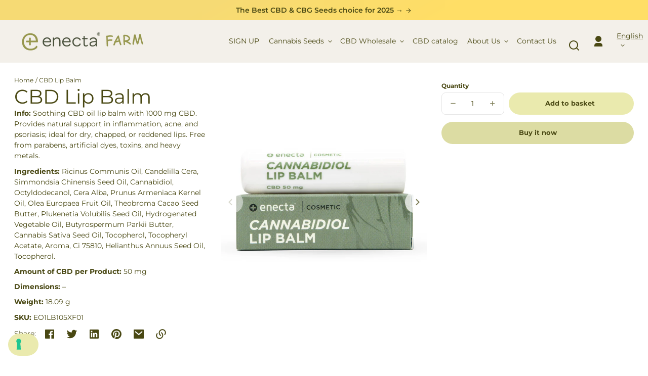

--- FILE ---
content_type: text/html; charset=utf-8
request_url: https://enecta.farm/products/cbd-lip-balm
body_size: 31210
content:
<!doctype html>
<html class="no-js" lang="en">
  <head>
    <meta charset="utf-8">
    <meta http-equiv="X-UA-Compatible" content="IE=edge">
    <meta name="viewport" content="width=device-width,initial-scale=1">
    <meta name="theme-color" content="">
    <link rel="canonical" href="https://enecta.farm/products/cbd-lip-balm">
    <link rel="preconnect" href="https://cdn.shopify.com" crossorigin><link rel="icon" type="image/png" href="//enecta.farm/cdn/shop/files/enecta_FARM_ICON_1072f788-b968-48b0-864d-968e600c0047.png?crop=center&height=48&v=1686304058&width=48"><link rel="preconnect" href="https://fonts.shopifycdn.com" crossorigin><title>
      Lip Balm with CBD | enecta.com
 &ndash; Enecta Farm</title>

    
      <meta name="description" content="The power of CBD in skin care: for naturally protected lips. ✅certified ✅nourishing ✅high quality - order now!">
    

    

<meta property="og:site_name" content="Enecta Farm">
<meta property="og:url" content="https://enecta.farm/products/cbd-lip-balm">
<meta property="og:title" content="Lip Balm with CBD | enecta.com">
<meta property="og:type" content="product">
<meta property="og:description" content="The power of CBD in skin care: for naturally protected lips. ✅certified ✅nourishing ✅high quality - order now!"><meta property="og:image" content="http://enecta.farm/cdn/shop/files/cbd-lip-balm-enecta-en-1.jpg?v=1713260762">
  <meta property="og:image:secure_url" content="https://enecta.farm/cdn/shop/files/cbd-lip-balm-enecta-en-1.jpg?v=1713260762">
  <meta property="og:image:width" content="1920">
  <meta property="og:image:height" content="2500"><meta property="og:price:amount" content="6,95">
  <meta property="og:price:currency" content="EUR"><meta name="twitter:card" content="summary_large_image">
<meta name="twitter:title" content="Lip Balm with CBD | enecta.com">
<meta name="twitter:description" content="The power of CBD in skin care: for naturally protected lips. ✅certified ✅nourishing ✅high quality - order now!">


    <script src="//enecta.farm/cdn/shop/t/4/assets/constants.js?v=69032263048807321231695030255" defer="defer"></script>
    <script src="//enecta.farm/cdn/shop/t/4/assets/pubsub.js?v=162490899887979251695030255" defer="defer"></script>
    <script src="//enecta.farm/cdn/shop/t/4/assets/global.js?v=50762773529051979011695030255" defer="defer"></script>
    <script>window.performance && window.performance.mark && window.performance.mark('shopify.content_for_header.start');</script><meta id="shopify-digital-wallet" name="shopify-digital-wallet" content="/74120233246/digital_wallets/dialog">
<link rel="alternate" hreflang="x-default" href="https://enecta.farm/products/cbd-lip-balm">
<link rel="alternate" hreflang="en-NL" href="https://enecta.farm/products/cbd-lip-balm">
<link rel="alternate" hreflang="it-NL" href="https://enecta.farm/it/products/cbd-lip-balm">
<link rel="alternate" type="application/json+oembed" href="https://enecta.farm/products/cbd-lip-balm.oembed">
<script async="async" src="/checkouts/internal/preloads.js?locale=en-NL"></script>
<script id="shopify-features" type="application/json">{"accessToken":"6bd83c7d6e24b55f18f588729f6dd6ff","betas":["rich-media-storefront-analytics"],"domain":"enecta.farm","predictiveSearch":true,"shopId":74120233246,"locale":"en"}</script>
<script>var Shopify = Shopify || {};
Shopify.shop = "enectaonline.myshopify.com";
Shopify.locale = "en";
Shopify.currency = {"active":"EUR","rate":"1.0"};
Shopify.country = "NL";
Shopify.theme = {"name":"Whisk 6.0 updated","id":158870012245,"schema_name":"Whisk","schema_version":"6.0.0","theme_store_id":1819,"role":"main"};
Shopify.theme.handle = "null";
Shopify.theme.style = {"id":null,"handle":null};
Shopify.cdnHost = "enecta.farm/cdn";
Shopify.routes = Shopify.routes || {};
Shopify.routes.root = "/";</script>
<script type="module">!function(o){(o.Shopify=o.Shopify||{}).modules=!0}(window);</script>
<script>!function(o){function n(){var o=[];function n(){o.push(Array.prototype.slice.apply(arguments))}return n.q=o,n}var t=o.Shopify=o.Shopify||{};t.loadFeatures=n(),t.autoloadFeatures=n()}(window);</script>
<script id="shop-js-analytics" type="application/json">{"pageType":"product"}</script>
<script defer="defer" async type="module" src="//enecta.farm/cdn/shopifycloud/shop-js/modules/v2/client.init-shop-cart-sync_WVOgQShq.en.esm.js"></script>
<script defer="defer" async type="module" src="//enecta.farm/cdn/shopifycloud/shop-js/modules/v2/chunk.common_C_13GLB1.esm.js"></script>
<script defer="defer" async type="module" src="//enecta.farm/cdn/shopifycloud/shop-js/modules/v2/chunk.modal_CLfMGd0m.esm.js"></script>
<script type="module">
  await import("//enecta.farm/cdn/shopifycloud/shop-js/modules/v2/client.init-shop-cart-sync_WVOgQShq.en.esm.js");
await import("//enecta.farm/cdn/shopifycloud/shop-js/modules/v2/chunk.common_C_13GLB1.esm.js");
await import("//enecta.farm/cdn/shopifycloud/shop-js/modules/v2/chunk.modal_CLfMGd0m.esm.js");

  window.Shopify.SignInWithShop?.initShopCartSync?.({"fedCMEnabled":true,"windoidEnabled":true});

</script>
<script id="__st">var __st={"a":74120233246,"offset":3600,"reqid":"2bfbe985-621c-4d8d-8234-fb49cb9f1c70-1769570470","pageurl":"enecta.farm\/products\/cbd-lip-balm","u":"76d114f9e7e9","p":"product","rtyp":"product","rid":8220264890654};</script>
<script>window.ShopifyPaypalV4VisibilityTracking = true;</script>
<script id="captcha-bootstrap">!function(){'use strict';const t='contact',e='account',n='new_comment',o=[[t,t],['blogs',n],['comments',n],[t,'customer']],c=[[e,'customer_login'],[e,'guest_login'],[e,'recover_customer_password'],[e,'create_customer']],r=t=>t.map((([t,e])=>`form[action*='/${t}']:not([data-nocaptcha='true']) input[name='form_type'][value='${e}']`)).join(','),a=t=>()=>t?[...document.querySelectorAll(t)].map((t=>t.form)):[];function s(){const t=[...o],e=r(t);return a(e)}const i='password',u='form_key',d=['recaptcha-v3-token','g-recaptcha-response','h-captcha-response',i],f=()=>{try{return window.sessionStorage}catch{return}},m='__shopify_v',_=t=>t.elements[u];function p(t,e,n=!1){try{const o=window.sessionStorage,c=JSON.parse(o.getItem(e)),{data:r}=function(t){const{data:e,action:n}=t;return t[m]||n?{data:e,action:n}:{data:t,action:n}}(c);for(const[e,n]of Object.entries(r))t.elements[e]&&(t.elements[e].value=n);n&&o.removeItem(e)}catch(o){console.error('form repopulation failed',{error:o})}}const l='form_type',E='cptcha';function T(t){t.dataset[E]=!0}const w=window,h=w.document,L='Shopify',v='ce_forms',y='captcha';let A=!1;((t,e)=>{const n=(g='f06e6c50-85a8-45c8-87d0-21a2b65856fe',I='https://cdn.shopify.com/shopifycloud/storefront-forms-hcaptcha/ce_storefront_forms_captcha_hcaptcha.v1.5.2.iife.js',D={infoText:'Protected by hCaptcha',privacyText:'Privacy',termsText:'Terms'},(t,e,n)=>{const o=w[L][v],c=o.bindForm;if(c)return c(t,g,e,D).then(n);var r;o.q.push([[t,g,e,D],n]),r=I,A||(h.body.append(Object.assign(h.createElement('script'),{id:'captcha-provider',async:!0,src:r})),A=!0)});var g,I,D;w[L]=w[L]||{},w[L][v]=w[L][v]||{},w[L][v].q=[],w[L][y]=w[L][y]||{},w[L][y].protect=function(t,e){n(t,void 0,e),T(t)},Object.freeze(w[L][y]),function(t,e,n,w,h,L){const[v,y,A,g]=function(t,e,n){const i=e?o:[],u=t?c:[],d=[...i,...u],f=r(d),m=r(i),_=r(d.filter((([t,e])=>n.includes(e))));return[a(f),a(m),a(_),s()]}(w,h,L),I=t=>{const e=t.target;return e instanceof HTMLFormElement?e:e&&e.form},D=t=>v().includes(t);t.addEventListener('submit',(t=>{const e=I(t);if(!e)return;const n=D(e)&&!e.dataset.hcaptchaBound&&!e.dataset.recaptchaBound,o=_(e),c=g().includes(e)&&(!o||!o.value);(n||c)&&t.preventDefault(),c&&!n&&(function(t){try{if(!f())return;!function(t){const e=f();if(!e)return;const n=_(t);if(!n)return;const o=n.value;o&&e.removeItem(o)}(t);const e=Array.from(Array(32),(()=>Math.random().toString(36)[2])).join('');!function(t,e){_(t)||t.append(Object.assign(document.createElement('input'),{type:'hidden',name:u})),t.elements[u].value=e}(t,e),function(t,e){const n=f();if(!n)return;const o=[...t.querySelectorAll(`input[type='${i}']`)].map((({name:t})=>t)),c=[...d,...o],r={};for(const[a,s]of new FormData(t).entries())c.includes(a)||(r[a]=s);n.setItem(e,JSON.stringify({[m]:1,action:t.action,data:r}))}(t,e)}catch(e){console.error('failed to persist form',e)}}(e),e.submit())}));const S=(t,e)=>{t&&!t.dataset[E]&&(n(t,e.some((e=>e===t))),T(t))};for(const o of['focusin','change'])t.addEventListener(o,(t=>{const e=I(t);D(e)&&S(e,y())}));const B=e.get('form_key'),M=e.get(l),P=B&&M;t.addEventListener('DOMContentLoaded',(()=>{const t=y();if(P)for(const e of t)e.elements[l].value===M&&p(e,B);[...new Set([...A(),...v().filter((t=>'true'===t.dataset.shopifyCaptcha))])].forEach((e=>S(e,t)))}))}(h,new URLSearchParams(w.location.search),n,t,e,['guest_login'])})(!0,!0)}();</script>
<script integrity="sha256-4kQ18oKyAcykRKYeNunJcIwy7WH5gtpwJnB7kiuLZ1E=" data-source-attribution="shopify.loadfeatures" defer="defer" src="//enecta.farm/cdn/shopifycloud/storefront/assets/storefront/load_feature-a0a9edcb.js" crossorigin="anonymous"></script>
<script data-source-attribution="shopify.dynamic_checkout.dynamic.init">var Shopify=Shopify||{};Shopify.PaymentButton=Shopify.PaymentButton||{isStorefrontPortableWallets:!0,init:function(){window.Shopify.PaymentButton.init=function(){};var t=document.createElement("script");t.src="https://enecta.farm/cdn/shopifycloud/portable-wallets/latest/portable-wallets.en.js",t.type="module",document.head.appendChild(t)}};
</script>
<script data-source-attribution="shopify.dynamic_checkout.buyer_consent">
  function portableWalletsHideBuyerConsent(e){var t=document.getElementById("shopify-buyer-consent"),n=document.getElementById("shopify-subscription-policy-button");t&&n&&(t.classList.add("hidden"),t.setAttribute("aria-hidden","true"),n.removeEventListener("click",e))}function portableWalletsShowBuyerConsent(e){var t=document.getElementById("shopify-buyer-consent"),n=document.getElementById("shopify-subscription-policy-button");t&&n&&(t.classList.remove("hidden"),t.removeAttribute("aria-hidden"),n.addEventListener("click",e))}window.Shopify?.PaymentButton&&(window.Shopify.PaymentButton.hideBuyerConsent=portableWalletsHideBuyerConsent,window.Shopify.PaymentButton.showBuyerConsent=portableWalletsShowBuyerConsent);
</script>
<script>
  function portableWalletsCleanup(e){e&&e.src&&console.error("Failed to load portable wallets script "+e.src);var t=document.querySelectorAll("shopify-accelerated-checkout .shopify-payment-button__skeleton, shopify-accelerated-checkout-cart .wallet-cart-button__skeleton"),e=document.getElementById("shopify-buyer-consent");for(let e=0;e<t.length;e++)t[e].remove();e&&e.remove()}function portableWalletsNotLoadedAsModule(e){e instanceof ErrorEvent&&"string"==typeof e.message&&e.message.includes("import.meta")&&"string"==typeof e.filename&&e.filename.includes("portable-wallets")&&(window.removeEventListener("error",portableWalletsNotLoadedAsModule),window.Shopify.PaymentButton.failedToLoad=e,"loading"===document.readyState?document.addEventListener("DOMContentLoaded",window.Shopify.PaymentButton.init):window.Shopify.PaymentButton.init())}window.addEventListener("error",portableWalletsNotLoadedAsModule);
</script>

<script type="module" src="https://enecta.farm/cdn/shopifycloud/portable-wallets/latest/portable-wallets.en.js" onError="portableWalletsCleanup(this)" crossorigin="anonymous"></script>
<script nomodule>
  document.addEventListener("DOMContentLoaded", portableWalletsCleanup);
</script>

<link id="shopify-accelerated-checkout-styles" rel="stylesheet" media="screen" href="https://enecta.farm/cdn/shopifycloud/portable-wallets/latest/accelerated-checkout-backwards-compat.css" crossorigin="anonymous">
<style id="shopify-accelerated-checkout-cart">
        #shopify-buyer-consent {
  margin-top: 1em;
  display: inline-block;
  width: 100%;
}

#shopify-buyer-consent.hidden {
  display: none;
}

#shopify-subscription-policy-button {
  background: none;
  border: none;
  padding: 0;
  text-decoration: underline;
  font-size: inherit;
  cursor: pointer;
}

#shopify-subscription-policy-button::before {
  box-shadow: none;
}

      </style>
<script id="sections-script" data-sections="header,footer" defer="defer" src="//enecta.farm/cdn/shop/t/4/compiled_assets/scripts.js?v=1327"></script>
<script>window.performance && window.performance.mark && window.performance.mark('shopify.content_for_header.end');</script>
    <script type="text/javascript">
  var _iub = _iub || [];
  _iub.csConfiguration = {"askConsentAtCookiePolicyUpdate":true,"countryDetection":true,"enableFadp":true,"enableLgpd":true,"enableUspr":true,"floatingPreferencesButtonDisplay":"bottom-left","lang":"en","lgpdAppliesGlobally":false,"perPurposeConsent":true,"preferenceCookie":{"expireAfter":180},"siteId":1638425,"whitelabel":false,"cookiePolicyId":68084113, "banner":{ "acceptButtonCaptionColor":"#FFFFFF","acceptButtonColor":"#0073CE","acceptButtonDisplay":true,"backgroundColor":"#FFFFFF","closeButtonDisplay":false,"customizeButtonCaptionColor":"#4D4D4D","customizeButtonColor":"#DADADA","customizeButtonDisplay":true,"explicitWithdrawal":true,"listPurposes":true,"ownerName":"www.enecta.farm","position":"float-bottom-center","rejectButtonCaptionColor":"#FFFFFF","rejectButtonColor":"#0073CE","rejectButtonDisplay":true,"showTitle":false,"showTotalNumberOfProviders":true,"textColor":"#000000" }};

<!-- code for Shopify (1 of 2) -->
    var onPreferenceExpressedOrNotNeededCallback = function(prefs) {
        var isPrefEmpty = !prefs || Object.keys(prefs).length === 0;
        var consent = isPrefEmpty ? _iub.cs.api.getPreferences() : prefs;
        var shopifyPurposes = {
          "analytics": [4, 's'],
          "marketing": [5, 'adv'],
          "preferences": [2, 3],
          "sale_of_data": ['s', 'sh'],
        }
        var expressedConsent = {};
        Object.keys(shopifyPurposes).forEach(function(purposeItem) {
          var purposeExpressed = null
          shopifyPurposes[purposeItem].forEach(item => {
            if (consent.purposes && typeof consent.purposes[item] === 'boolean') {
              purposeExpressed = consent.purposes[item];
            }
            if (consent.uspr && typeof consent.uspr[item] === 'boolean' && purposeExpressed !== false) {
              purposeExpressed = consent.uspr[item];
            }
          })
 
          if (typeof purposeExpressed === 'boolean') {
            expressedConsent[purposeItem] = purposeExpressed;
          }
        })
        window.Shopify.customerPrivacy.setTrackingConsent(expressedConsent, function() {});
    }
    if (typeof _iub.csConfiguration.callback === 'object') {
        _iub.csConfiguration.callback.onPreferenceExpressedOrNotNeeded = onPreferenceExpressedOrNotNeededCallback;
    } else {
        _iub.csConfiguration.callback = {
            onPreferenceExpressedOrNotNeeded: onPreferenceExpressedOrNotNeededCallback
        };
    }
</script>
<script type="text/javascript" src="https://cs.iubenda.com/autoblocking/1638425.js"></script>
<script type="text/javascript" src="//cdn.iubenda.com/cs/gpp/stub.js"></script>
<script type="text/javascript" src="//cdn.iubenda.com/cs/iubenda_cs.js" charset="UTF-8" async></script>

<!-- code for Shopify (2 of 2) - Tracking API -->
<script type="text/javascript">
window.Shopify.loadFeatures(
  [
    {
      name: 'consent-tracking-api',
      version: '0.1',
    },
  ],
  function(error) {
    if (error) {
      throw error;
    }
  }
);
</script>



    <style data-shopify>
      @font-face {
  font-family: Montserrat;
  font-weight: 400;
  font-style: normal;
  font-display: swap;
  src: url("//enecta.farm/cdn/fonts/montserrat/montserrat_n4.81949fa0ac9fd2021e16436151e8eaa539321637.woff2") format("woff2"),
       url("//enecta.farm/cdn/fonts/montserrat/montserrat_n4.a6c632ca7b62da89c3594789ba828388aac693fe.woff") format("woff");
}

      @font-face {
  font-family: Montserrat;
  font-weight: 700;
  font-style: normal;
  font-display: swap;
  src: url("//enecta.farm/cdn/fonts/montserrat/montserrat_n7.3c434e22befd5c18a6b4afadb1e3d77c128c7939.woff2") format("woff2"),
       url("//enecta.farm/cdn/fonts/montserrat/montserrat_n7.5d9fa6e2cae713c8fb539a9876489d86207fe957.woff") format("woff");
}

      @font-face {
  font-family: Montserrat;
  font-weight: 400;
  font-style: italic;
  font-display: swap;
  src: url("//enecta.farm/cdn/fonts/montserrat/montserrat_i4.5a4ea298b4789e064f62a29aafc18d41f09ae59b.woff2") format("woff2"),
       url("//enecta.farm/cdn/fonts/montserrat/montserrat_i4.072b5869c5e0ed5b9d2021e4c2af132e16681ad2.woff") format("woff");
}

      @font-face {
  font-family: Montserrat;
  font-weight: 700;
  font-style: italic;
  font-display: swap;
  src: url("//enecta.farm/cdn/fonts/montserrat/montserrat_i7.a0d4a463df4f146567d871890ffb3c80408e7732.woff2") format("woff2"),
       url("//enecta.farm/cdn/fonts/montserrat/montserrat_i7.f6ec9f2a0681acc6f8152c40921d2a4d2e1a2c78.woff") format("woff");
}

      @font-face {
  font-family: Montserrat;
  font-weight: 600;
  font-style: normal;
  font-display: swap;
  src: url("//enecta.farm/cdn/fonts/montserrat/montserrat_n6.1326b3e84230700ef15b3a29fb520639977513e0.woff2") format("woff2"),
       url("//enecta.farm/cdn/fonts/montserrat/montserrat_n6.652f051080eb14192330daceed8cd53dfdc5ead9.woff") format("woff");
}

      @font-face {
  font-family: Montserrat;
  font-weight: 700;
  font-style: normal;
  font-display: swap;
  src: url("//enecta.farm/cdn/fonts/montserrat/montserrat_n7.3c434e22befd5c18a6b4afadb1e3d77c128c7939.woff2") format("woff2"),
       url("//enecta.farm/cdn/fonts/montserrat/montserrat_n7.5d9fa6e2cae713c8fb539a9876489d86207fe957.woff") format("woff");
}

      @font-face {
  font-family: Montserrat;
  font-weight: 400;
  font-style: normal;
  font-display: swap;
  src: url("//enecta.farm/cdn/fonts/montserrat/montserrat_n4.81949fa0ac9fd2021e16436151e8eaa539321637.woff2") format("woff2"),
       url("//enecta.farm/cdn/fonts/montserrat/montserrat_n4.a6c632ca7b62da89c3594789ba828388aac693fe.woff") format("woff");
}

      @font-face {
  font-family: Montserrat;
  font-weight: 700;
  font-style: normal;
  font-display: swap;
  src: url("//enecta.farm/cdn/fonts/montserrat/montserrat_n7.3c434e22befd5c18a6b4afadb1e3d77c128c7939.woff2") format("woff2"),
       url("//enecta.farm/cdn/fonts/montserrat/montserrat_n7.5d9fa6e2cae713c8fb539a9876489d86207fe957.woff") format("woff");
}

:root {
        --border-radius-square: 50%;
        --border-radius-pill: 9999px;;
        --border-radius: 8px;

        --space-xsmall: 0.33rem;
        --space-small: 0.66rem;
        --space-medium: 1rem;
        --space-large: 2rem;
        --space-xlarge: 4rem;

        --font-body-family: Montserrat, sans-serif;
        --font-body-style: normal;
        --font-body-weight: 400;
        --font-body-size: 14px;
        --font-body-text-transform: unset;
        --font-body-letter-spacing: 0;
        --font-heading-family: Montserrat, sans-serif;
        --font-heading-style: normal;
        --font-heading-weight: 600;
        --font-heading-base-size: 2.8rem;
        
          --font-heading-text-transform: none;
          --font-heading-letter-spacing: 0;
        
        --font-heading-size-large: var(--font-heading-base-size);
        --font-heading-size-medium: calc(var(--font-heading-base-size) * 0.8);
        --font-heading-size-small: calc(var(--font-heading-base-size) * 0.6);
        --font-heading-size-xsmall: 1.3rem;
        --font-heading-line-height: 1.15;
        --font-copy-size-xlarge: 1.4rem;
        --font-copy-size-large: 1.25rem;
        --font-copy-size-small: 0.9rem;
        --font-copy-size-xsmall: 0.775rem;
        --font-copy-size-xxsmall: 0.7rem;
        --font-copy-line-height: 1.5;
        --font-accent-family: Montserrat, sans-serif;
        --font-accent-style: normal;
        --font-accent-weight: 400;
        
          --font-accent-text-transform: none;
          --font-accent-letter-spacing: 0;
        
        --font-accent-line-height: 1.1;
        --font-accent-base-size: 0.85rem;
        --font-button-family: var(--font-body-family);
        --font-button-letter-spacing: var(--font-body-letter-spacing);
        --font-button-text-transform: var(--font-body-text-transform);
        --font-button-size: 0.9rem;

        --product-image-aspect-ratio: 0.75;
        
          --product-image-aspect-ratio-fallback-padding-top: 133.33%;
        

        --border-color-opacity: 0.25;
        --color-border: #e6e6e6;
        --color-background-raw: 0, 0%, 100%;
        --color-foreground-raw: 59, 59%, 18%;
        --color-primary-raw: 60, 58%, 80%;
        --color-secondary-raw: 60, 45%, 75%;
        --color-tertiary-raw: 180, 35%, 87%;
        --color-quaternary-raw: 70, 57%, 85%;
        --color-quinary-raw: 290, 71%, 92%;
        --color-senary-raw: 55, 68%, 73%;
        --color-primary-contrast-raw: 59, 59%, 18%;
        --color-secondary-contrast-raw: 59, 59%, 18%;
        --color-tertiary-contrast-raw: 59, 59%, 18%;
        --color-quaternary-contrast-raw: 59, 59%, 18%;
        --color-quinary-contrast-raw: 55, 8%, 29%;
        --color-senary-contrast-raw: 55, 8%, 29%;
        --color-site-header-bg: #f3f0ea;
        --color-site-header-border: #d8d6d2;
        --color-nav-text: #494813;
        --color-nav-text-raw: 59, 59%, 18%;
        --color-site-footer-bg: #5c5c24;
        --color-site-footer-text-raw: 13, 100%, 97%;
        --color-site-footer-text: #fff4f1;
        --color-site-footer-border: #7e7f4f;
        --color-badge-default: #e6e6e6;
        --color-sale-badge-bg: #ca663f;
        --color-sale-badge-text: #ffffff;
        --color-sold-out-badge-bg: #ececec;
        --color-sold-out-badge-text: #434543;
        --color-coming-soon-badge-bg: #e9ece0;
        --color-coming-soon-badge-text: #000000;
        --color-new-badge-bg: #edd8d0;
        --color-new-badge-text: #1c1d1c;
        --color-foreground: hsl(var(--color-foreground-raw));
        --color-background: hsl(var(--color-background-raw));
        --color-image-placeholder: linear-gradient(335deg, rgba(255, 244, 241, 1) 14%, rgba(255, 255, 255, 1) 100%);
        --color-primary: hsl(var(--color-primary-raw));
        --color-secondary: hsl(var(--color-secondary-raw));
        --color-tertiary: hsl(var(--color-tertiary-raw));
        --color-quaternary: hsl(var(--color-quaternary-raw));
        --color-quinary: hsl(var(--color-quinary-raw));
        --color-senary: hsl(var(--color-senary-raw));
        --color-primary-contrast: hsl(var(--color-primary-contrast-raw));
        --color-secondary-contrast: hsl(var(--color-secondary-contrast-raw));
        --color-tertiary-contrast: hsl(var(--color-tertiary-contrast-raw));
        --color-quaternary-contrast: hsl(var(--color-quaternary-contrast-raw));
        --color-quinary-contrast: hsl(var(--color-quinary-contrast-raw));
        --color-senary-contrast: hsl(var(--color-senary-contrast-raw));
        --color-box-shadow: hsla(var(--color-foreground-raw), 0.15);
        --color-overlay: hsla(var(--color-senary-raw), 0.7);
        --color-default: var(--color-background);
        --color-inverse: var(--color-foreground);
        --color-discount-bg: hsla(var(--color-foreground-raw), 0.07);

        --border-size--thick: 2px;
        --border-size--thin: 1px;
        --border--thin: var(--border-size--thin) solid var(--color-border);
        --border--thick: var(--border-size--thick) solid var(--color-border);
        --border-radius-arch: 120px;
        --box-shadow--bottom: 0 12px 20px -15px var(--color-box-shadow);
        --box-shadow--all-sides: 0 0 20px var(--color-box-shadow);
        --box-shadow--all-sides-small: 0 0 10px var(--color-box-shadow);

        --space-drawer-sides: var(--space-medium);
        --space-viewport-sides: var(--space-large);
        --space-grid-gap: var(--space-large);

        --scrollbar-width: 0px;
        --container-max-width-copy: 45rem;
        --container-width-form: 38ch;
        --container-width-large: 62rem;
        --container-width-medium: 40rem;
        --container-width-small: 24rem;
        --drawer-width: 320px;
        --page-width: 100rem;
        --drawer-header-height: 5rem;
        --pointer-element-min-height: 44px;
        --button-tag-height: calc(var(--pointer-element-min-height) * 0.75);
        --site-header-height: var(--pointer-element-min-height);
        --link-underline-offset: 0.25em;

        --transition-duration: 200ms;
        --transition-duration-long: 500ms;
        --transition-timing-function: ease;

        --z-index-hidden: -1;
        --z-index-background: 0;
        --z-index-base: 1;
        --z-index-overlay: 2;
        --z-index-overlay-interaction: 3;
        --z-index-slideshow-interaction: 5;
        --z-index-header-under-freeze: 10;
        --z-index-site-footer: 90;
        --z-index-pop-up-open: 92;
        --z-index-pop-up-overlay: 93;
        --z-index-newsletter-modal: 95;
        --z-index-product-quick-add: 100;
        --z-index-site-header: 110;
        --z-index-site-header-heading: 111;
        --z-index-announcement-bar: 111;
        --z-index-skip-to-content-link: 115;
        --z-index-search-on-mobile: 120;
        --z-index-freeze-overlay: 195;
        --z-index-header-dropdown: 199;
        --z-index-drawer: 200;
        --z-index-modal-overlay: 249;
        --z-index-modal: 250;
        --z-index-age-verifier: 300;
      }

      @media screen and (max-width: 767px) {
        :root {
          --space-grid-gap: var(--space-medium);
          --space-viewport-sides: var(--space-medium);
          --font-heading-size-large: calc(var(--font-heading-base-size) * 0.8);
          --font-heading-size-medium: calc(var(--font-heading-base-size) * 0.6);
          --font-heading-size-small: calc(var(--font-heading-base-size) * 0.5);
          --font-heading-size-xsmall: 1.2rem;
        }
      }

      *,
      *::before,
      *::after {
        box-sizing: border-box;
      }

      html {
        background-color: var(--color-background);
        box-sizing: border-box;
        font-size: var(--font-body-size);
        min-height: 100%;
      }

      body {
        accent-color: var(--color-primary);
        color: var(--color-foreground);
        font-family: var(--font-body-family);
        font-size: 1rem;
        -moz-osx-font-smoothing: grayscale;
        -webkit-font-smoothing: antialiased;
        font-style: var(--font-body-style);
        font-weight: var(--font-body-weight);
        height: 100%;
        line-height: var(--font-copy-line-height);
        margin: 0;
        min-height: 100vh;
        position: relative;
      }

      

      
        .fade-in-image img {
          position: absolute;
          width: 100%;
          height: 100%;
          opacity: 0;
          transition: opacity 400ms ease-in;
        }

        .fade-in-image.fade-in-image--loaded img,
        .no-js .fade-in-image img,
        .product-recommendations .fade-in-image img,
        .predictive-search .fade-in-image img,
        .cart-items .fade-in-image img,
        .shopify-design-mode .fade-in-image img {
          opacity: 1 !important;
        }

        @media screen and (hover: hover) and (pointer: fine) {
          .media-gallery__image-container img {
            opacity: 0;
            transition: opacity 400ms ease-in;
          }

          .media-gallery__image-container.loaded img {
            opacity: 1;
          }
        }
      
    </style>

    <link href="//enecta.farm/cdn/shop/t/4/assets/styles-base.css?v=148384670145862544141695030255" rel="stylesheet" type="text/css" media="all" />
    <link href="//enecta.farm/cdn/shop/t/4/assets/styles-buttons.css?v=164262731682714955511695030255" rel="stylesheet" type="text/css" media="all" />
    <link href="//enecta.farm/cdn/shop/t/4/assets/styles-component-age-verifier.css?v=97544988098032271701695030255" rel="stylesheet" type="text/css" media="all" />
    <link href="//enecta.farm/cdn/shop/t/4/assets/styles-component-announcement-bar.css?v=164908737723564941191695030255" rel="stylesheet" type="text/css" media="all" />
    <link href="//enecta.farm/cdn/shop/t/4/assets/styles-component-header.css?v=128390585602691016541695030255" rel="stylesheet" type="text/css" media="all" />
    <link href="//enecta.farm/cdn/shop/t/4/assets/styles-component-banner.css?v=16445593514418834851695030255" rel="stylesheet" type="text/css" media="all" />
    <link href="//enecta.farm/cdn/shop/t/4/assets/styles-component-accordion.css?v=65963200987086808411695030255" rel="stylesheet" type="text/css" media="all" />
    <link href="//enecta.farm/cdn/shop/t/4/assets/styles-component-badge.css?v=160244894907463412341695030255" rel="stylesheet" type="text/css" media="all" />
    <link href="//enecta.farm/cdn/shop/t/4/assets/styles-component-blog-posts.css?v=140441159234158962191695030255" rel="stylesheet" type="text/css" media="all" />
    <link href="//enecta.farm/cdn/shop/t/4/assets/styles-component-button-tabs.css?v=92528919229121098091695030255" rel="stylesheet" type="text/css" media="all" />
    <link href="//enecta.farm/cdn/shop/t/4/assets/styles-component-cards.css?v=145954140319986858301695030255" rel="stylesheet" type="text/css" media="all" />
    <link href="//enecta.farm/cdn/shop/t/4/assets/styles-component-cart-item.css?v=4161290069333201681695030255" rel="stylesheet" type="text/css" media="all" />
    <link href="//enecta.farm/cdn/shop/t/4/assets/styles-component-cart-notification.css?v=104844910849362266481695030255" rel="stylesheet" type="text/css" media="all" />
    <link href="//enecta.farm/cdn/shop/t/4/assets/styles-component-drawer.css?v=2257086170686316711695030255" rel="stylesheet" type="text/css" media="all" />
    <link href="//enecta.farm/cdn/shop/t/4/assets/styles-component-drawer-menu.css?v=52188703653764246081695030255" rel="stylesheet" type="text/css" media="all" />
    <link href="//enecta.farm/cdn/shop/t/4/assets/styles-component-featured-product.css?v=118078625072367288051695030255" rel="stylesheet" type="text/css" media="all" />
    <link href="//enecta.farm/cdn/shop/t/4/assets/styles-component-footer.css?v=154852701788736659361695030255" rel="stylesheet" type="text/css" media="all" />
    <link href="//enecta.farm/cdn/shop/t/4/assets/styles-component-icon-list.css?v=164115194409801822681695030255" rel="stylesheet" type="text/css" media="all" />
    <link href="//enecta.farm/cdn/shop/t/4/assets/styles-component-image-grid-with-text.css?v=148420028858187316011695030255" rel="stylesheet" type="text/css" media="all" />
    <link href="//enecta.farm/cdn/shop/t/4/assets/styles-component-line-items.css?v=159095521068809015891695030255" rel="stylesheet" type="text/css" media="all" />
    <link href="//enecta.farm/cdn/shop/t/4/assets/styles-component-loader.css?v=19355263322091887921695030255" rel="stylesheet" type="text/css" media="all" />
    <link href="//enecta.farm/cdn/shop/t/4/assets/styles-component-logo-list.css?v=8010613449526952041695030255" rel="stylesheet" type="text/css" media="all" />
    <link href="//enecta.farm/cdn/shop/t/4/assets/styles-component-map.css?v=90740567876701648031695030255" rel="stylesheet" type="text/css" media="all" />
    <link href="//enecta.farm/cdn/shop/t/4/assets/styles-component-media-gallery.css?v=112642690864079959361695030255" rel="stylesheet" type="text/css" media="all" />
    <link href="//enecta.farm/cdn/shop/t/4/assets/styles-component-media-with-text.css?v=124507454334224910401695030256" rel="stylesheet" type="text/css" media="all" />
    <link href="//enecta.farm/cdn/shop/t/4/assets/styles-component-model-viewer-ui.css?v=153797878231183032841695030256" rel="stylesheet" type="text/css" media="all" />
    <link href="//enecta.farm/cdn/shop/t/4/assets/styles-component-newsletter.css?v=163971429752775634511695030256" rel="stylesheet" type="text/css" media="all" />
    <link href="//enecta.farm/cdn/shop/t/4/assets/styles-component-pagination.css?v=12704901165428546061695030256" rel="stylesheet" type="text/css" media="all" />
    <link href="//enecta.farm/cdn/shop/t/4/assets/styles-component-product-card.css?v=97984356627140359651695030256" rel="stylesheet" type="text/css" media="all" />
    <link href="//enecta.farm/cdn/shop/t/4/assets/styles-component-promo-popup.css?v=15930911751031800401695030256" rel="stylesheet" type="text/css" media="all" />
    <link href="//enecta.farm/cdn/shop/t/4/assets/styles-component-results-grid.css?v=152079863754733249201695030256" rel="stylesheet" type="text/css" media="all" />
    <link href="//enecta.farm/cdn/shop/t/4/assets/styles-component-slider.css?v=173196918352874282941695030256" rel="stylesheet" type="text/css" media="all" />
    <link href="//enecta.farm/cdn/shop/t/4/assets/styles-component-variant-picker.css?v=5250679457463047401695030256" rel="stylesheet" type="text/css" media="all" />
    <link href="//enecta.farm/cdn/shop/t/4/assets/styles-utilities-align-display.css?v=154952393300895998631695030256" rel="stylesheet" type="text/css" media="all" />
    <link href="//enecta.farm/cdn/shop/t/4/assets/styles-utilities-animations.css?v=147808754401970877341695030256" rel="stylesheet" type="text/css" media="all" />
    <link href="//enecta.farm/cdn/shop/t/4/assets/styles-utilities-colors.css?v=105210572258142982511695030256" rel="stylesheet" type="text/css" media="all" />
    <link href="//enecta.farm/cdn/shop/t/4/assets/styles-utilities-containers.css?v=170236130488024248341695030256" rel="stylesheet" type="text/css" media="all" />
    <link href="//enecta.farm/cdn/shop/t/4/assets/styles-utilities-element-object.css?v=133421820145968536281695030256" rel="stylesheet" type="text/css" media="all" />
    <link href="//enecta.farm/cdn/shop/t/4/assets/styles-utilities-flex-grid.css?v=15039491311219373721695030256" rel="stylesheet" type="text/css" media="all" />
    <link href="//enecta.farm/cdn/shop/t/4/assets/styles-utilities-forms.css?v=72806449672412526911695030256" rel="stylesheet" type="text/css" media="all" />
    <link href="//enecta.farm/cdn/shop/t/4/assets/styles-utilities-misc.css?v=166903133228133872141695030256" rel="stylesheet" type="text/css" media="all" />
    <link href="//enecta.farm/cdn/shop/t/4/assets/styles-utilities-typography.css?v=8950155919010752461695030256" rel="stylesheet" type="text/css" media="all" />
    <link href="//enecta.farm/cdn/shop/t/4/assets/styles-utilities-spacing.css?v=176631333561915135661695030256" rel="stylesheet" type="text/css" media="all" />

    
      <style>
        
      </style>
    

    <script>document.documentElement.className = document.documentElement.className.replace('no-js', 'js');</script>
 
  <link href="https://monorail-edge.shopifysvc.com" rel="dns-prefetch">
<script>(function(){if ("sendBeacon" in navigator && "performance" in window) {try {var session_token_from_headers = performance.getEntriesByType('navigation')[0].serverTiming.find(x => x.name == '_s').description;} catch {var session_token_from_headers = undefined;}var session_cookie_matches = document.cookie.match(/_shopify_s=([^;]*)/);var session_token_from_cookie = session_cookie_matches && session_cookie_matches.length === 2 ? session_cookie_matches[1] : "";var session_token = session_token_from_headers || session_token_from_cookie || "";function handle_abandonment_event(e) {var entries = performance.getEntries().filter(function(entry) {return /monorail-edge.shopifysvc.com/.test(entry.name);});if (!window.abandonment_tracked && entries.length === 0) {window.abandonment_tracked = true;var currentMs = Date.now();var navigation_start = performance.timing.navigationStart;var payload = {shop_id: 74120233246,url: window.location.href,navigation_start,duration: currentMs - navigation_start,session_token,page_type: "product"};window.navigator.sendBeacon("https://monorail-edge.shopifysvc.com/v1/produce", JSON.stringify({schema_id: "online_store_buyer_site_abandonment/1.1",payload: payload,metadata: {event_created_at_ms: currentMs,event_sent_at_ms: currentMs}}));}}window.addEventListener('pagehide', handle_abandonment_event);}}());</script>
<script id="web-pixels-manager-setup">(function e(e,d,r,n,o){if(void 0===o&&(o={}),!Boolean(null===(a=null===(i=window.Shopify)||void 0===i?void 0:i.analytics)||void 0===a?void 0:a.replayQueue)){var i,a;window.Shopify=window.Shopify||{};var t=window.Shopify;t.analytics=t.analytics||{};var s=t.analytics;s.replayQueue=[],s.publish=function(e,d,r){return s.replayQueue.push([e,d,r]),!0};try{self.performance.mark("wpm:start")}catch(e){}var l=function(){var e={modern:/Edge?\/(1{2}[4-9]|1[2-9]\d|[2-9]\d{2}|\d{4,})\.\d+(\.\d+|)|Firefox\/(1{2}[4-9]|1[2-9]\d|[2-9]\d{2}|\d{4,})\.\d+(\.\d+|)|Chrom(ium|e)\/(9{2}|\d{3,})\.\d+(\.\d+|)|(Maci|X1{2}).+ Version\/(15\.\d+|(1[6-9]|[2-9]\d|\d{3,})\.\d+)([,.]\d+|)( \(\w+\)|)( Mobile\/\w+|) Safari\/|Chrome.+OPR\/(9{2}|\d{3,})\.\d+\.\d+|(CPU[ +]OS|iPhone[ +]OS|CPU[ +]iPhone|CPU IPhone OS|CPU iPad OS)[ +]+(15[._]\d+|(1[6-9]|[2-9]\d|\d{3,})[._]\d+)([._]\d+|)|Android:?[ /-](13[3-9]|1[4-9]\d|[2-9]\d{2}|\d{4,})(\.\d+|)(\.\d+|)|Android.+Firefox\/(13[5-9]|1[4-9]\d|[2-9]\d{2}|\d{4,})\.\d+(\.\d+|)|Android.+Chrom(ium|e)\/(13[3-9]|1[4-9]\d|[2-9]\d{2}|\d{4,})\.\d+(\.\d+|)|SamsungBrowser\/([2-9]\d|\d{3,})\.\d+/,legacy:/Edge?\/(1[6-9]|[2-9]\d|\d{3,})\.\d+(\.\d+|)|Firefox\/(5[4-9]|[6-9]\d|\d{3,})\.\d+(\.\d+|)|Chrom(ium|e)\/(5[1-9]|[6-9]\d|\d{3,})\.\d+(\.\d+|)([\d.]+$|.*Safari\/(?![\d.]+ Edge\/[\d.]+$))|(Maci|X1{2}).+ Version\/(10\.\d+|(1[1-9]|[2-9]\d|\d{3,})\.\d+)([,.]\d+|)( \(\w+\)|)( Mobile\/\w+|) Safari\/|Chrome.+OPR\/(3[89]|[4-9]\d|\d{3,})\.\d+\.\d+|(CPU[ +]OS|iPhone[ +]OS|CPU[ +]iPhone|CPU IPhone OS|CPU iPad OS)[ +]+(10[._]\d+|(1[1-9]|[2-9]\d|\d{3,})[._]\d+)([._]\d+|)|Android:?[ /-](13[3-9]|1[4-9]\d|[2-9]\d{2}|\d{4,})(\.\d+|)(\.\d+|)|Mobile Safari.+OPR\/([89]\d|\d{3,})\.\d+\.\d+|Android.+Firefox\/(13[5-9]|1[4-9]\d|[2-9]\d{2}|\d{4,})\.\d+(\.\d+|)|Android.+Chrom(ium|e)\/(13[3-9]|1[4-9]\d|[2-9]\d{2}|\d{4,})\.\d+(\.\d+|)|Android.+(UC? ?Browser|UCWEB|U3)[ /]?(15\.([5-9]|\d{2,})|(1[6-9]|[2-9]\d|\d{3,})\.\d+)\.\d+|SamsungBrowser\/(5\.\d+|([6-9]|\d{2,})\.\d+)|Android.+MQ{2}Browser\/(14(\.(9|\d{2,})|)|(1[5-9]|[2-9]\d|\d{3,})(\.\d+|))(\.\d+|)|K[Aa][Ii]OS\/(3\.\d+|([4-9]|\d{2,})\.\d+)(\.\d+|)/},d=e.modern,r=e.legacy,n=navigator.userAgent;return n.match(d)?"modern":n.match(r)?"legacy":"unknown"}(),u="modern"===l?"modern":"legacy",c=(null!=n?n:{modern:"",legacy:""})[u],f=function(e){return[e.baseUrl,"/wpm","/b",e.hashVersion,"modern"===e.buildTarget?"m":"l",".js"].join("")}({baseUrl:d,hashVersion:r,buildTarget:u}),m=function(e){var d=e.version,r=e.bundleTarget,n=e.surface,o=e.pageUrl,i=e.monorailEndpoint;return{emit:function(e){var a=e.status,t=e.errorMsg,s=(new Date).getTime(),l=JSON.stringify({metadata:{event_sent_at_ms:s},events:[{schema_id:"web_pixels_manager_load/3.1",payload:{version:d,bundle_target:r,page_url:o,status:a,surface:n,error_msg:t},metadata:{event_created_at_ms:s}}]});if(!i)return console&&console.warn&&console.warn("[Web Pixels Manager] No Monorail endpoint provided, skipping logging."),!1;try{return self.navigator.sendBeacon.bind(self.navigator)(i,l)}catch(e){}var u=new XMLHttpRequest;try{return u.open("POST",i,!0),u.setRequestHeader("Content-Type","text/plain"),u.send(l),!0}catch(e){return console&&console.warn&&console.warn("[Web Pixels Manager] Got an unhandled error while logging to Monorail."),!1}}}}({version:r,bundleTarget:l,surface:e.surface,pageUrl:self.location.href,monorailEndpoint:e.monorailEndpoint});try{o.browserTarget=l,function(e){var d=e.src,r=e.async,n=void 0===r||r,o=e.onload,i=e.onerror,a=e.sri,t=e.scriptDataAttributes,s=void 0===t?{}:t,l=document.createElement("script"),u=document.querySelector("head"),c=document.querySelector("body");if(l.async=n,l.src=d,a&&(l.integrity=a,l.crossOrigin="anonymous"),s)for(var f in s)if(Object.prototype.hasOwnProperty.call(s,f))try{l.dataset[f]=s[f]}catch(e){}if(o&&l.addEventListener("load",o),i&&l.addEventListener("error",i),u)u.appendChild(l);else{if(!c)throw new Error("Did not find a head or body element to append the script");c.appendChild(l)}}({src:f,async:!0,onload:function(){if(!function(){var e,d;return Boolean(null===(d=null===(e=window.Shopify)||void 0===e?void 0:e.analytics)||void 0===d?void 0:d.initialized)}()){var d=window.webPixelsManager.init(e)||void 0;if(d){var r=window.Shopify.analytics;r.replayQueue.forEach((function(e){var r=e[0],n=e[1],o=e[2];d.publishCustomEvent(r,n,o)})),r.replayQueue=[],r.publish=d.publishCustomEvent,r.visitor=d.visitor,r.initialized=!0}}},onerror:function(){return m.emit({status:"failed",errorMsg:"".concat(f," has failed to load")})},sri:function(e){var d=/^sha384-[A-Za-z0-9+/=]+$/;return"string"==typeof e&&d.test(e)}(c)?c:"",scriptDataAttributes:o}),m.emit({status:"loading"})}catch(e){m.emit({status:"failed",errorMsg:(null==e?void 0:e.message)||"Unknown error"})}}})({shopId: 74120233246,storefrontBaseUrl: "https://enecta.farm",extensionsBaseUrl: "https://extensions.shopifycdn.com/cdn/shopifycloud/web-pixels-manager",monorailEndpoint: "https://monorail-edge.shopifysvc.com/unstable/produce_batch",surface: "storefront-renderer",enabledBetaFlags: ["2dca8a86"],webPixelsConfigList: [{"id":"shopify-app-pixel","configuration":"{}","eventPayloadVersion":"v1","runtimeContext":"STRICT","scriptVersion":"0450","apiClientId":"shopify-pixel","type":"APP","privacyPurposes":["ANALYTICS","MARKETING"]},{"id":"shopify-custom-pixel","eventPayloadVersion":"v1","runtimeContext":"LAX","scriptVersion":"0450","apiClientId":"shopify-pixel","type":"CUSTOM","privacyPurposes":["ANALYTICS","MARKETING"]}],isMerchantRequest: false,initData: {"shop":{"name":"Enecta Farm","paymentSettings":{"currencyCode":"EUR"},"myshopifyDomain":"enectaonline.myshopify.com","countryCode":"NL","storefrontUrl":"https:\/\/enecta.farm"},"customer":null,"cart":null,"checkout":null,"productVariants":[{"price":{"amount":6.95,"currencyCode":"EUR"},"product":{"title":"CBD Lip Balm","vendor":"Enecta","id":"8220264890654","untranslatedTitle":"CBD Lip Balm","url":"\/products\/cbd-lip-balm","type":"b2c"},"id":"44795520418078","image":{"src":"\/\/enecta.farm\/cdn\/shop\/files\/cbd-lip-balm-enecta-en-1.jpg?v=1713260762"},"sku":"EO1LB105XF01","title":"Default Title","untranslatedTitle":"Default Title"}],"purchasingCompany":null},},"https://enecta.farm/cdn","fcfee988w5aeb613cpc8e4bc33m6693e112",{"modern":"","legacy":""},{"shopId":"74120233246","storefrontBaseUrl":"https:\/\/enecta.farm","extensionBaseUrl":"https:\/\/extensions.shopifycdn.com\/cdn\/shopifycloud\/web-pixels-manager","surface":"storefront-renderer","enabledBetaFlags":"[\"2dca8a86\"]","isMerchantRequest":"false","hashVersion":"fcfee988w5aeb613cpc8e4bc33m6693e112","publish":"custom","events":"[[\"page_viewed\",{}],[\"product_viewed\",{\"productVariant\":{\"price\":{\"amount\":6.95,\"currencyCode\":\"EUR\"},\"product\":{\"title\":\"CBD Lip Balm\",\"vendor\":\"Enecta\",\"id\":\"8220264890654\",\"untranslatedTitle\":\"CBD Lip Balm\",\"url\":\"\/products\/cbd-lip-balm\",\"type\":\"b2c\"},\"id\":\"44795520418078\",\"image\":{\"src\":\"\/\/enecta.farm\/cdn\/shop\/files\/cbd-lip-balm-enecta-en-1.jpg?v=1713260762\"},\"sku\":\"EO1LB105XF01\",\"title\":\"Default Title\",\"untranslatedTitle\":\"Default Title\"}}]]"});</script><script>
  window.ShopifyAnalytics = window.ShopifyAnalytics || {};
  window.ShopifyAnalytics.meta = window.ShopifyAnalytics.meta || {};
  window.ShopifyAnalytics.meta.currency = 'EUR';
  var meta = {"product":{"id":8220264890654,"gid":"gid:\/\/shopify\/Product\/8220264890654","vendor":"Enecta","type":"b2c","handle":"cbd-lip-balm","variants":[{"id":44795520418078,"price":695,"name":"CBD Lip Balm","public_title":null,"sku":"EO1LB105XF01"}],"remote":false},"page":{"pageType":"product","resourceType":"product","resourceId":8220264890654,"requestId":"2bfbe985-621c-4d8d-8234-fb49cb9f1c70-1769570470"}};
  for (var attr in meta) {
    window.ShopifyAnalytics.meta[attr] = meta[attr];
  }
</script>
<script class="analytics">
  (function () {
    var customDocumentWrite = function(content) {
      var jquery = null;

      if (window.jQuery) {
        jquery = window.jQuery;
      } else if (window.Checkout && window.Checkout.$) {
        jquery = window.Checkout.$;
      }

      if (jquery) {
        jquery('body').append(content);
      }
    };

    var hasLoggedConversion = function(token) {
      if (token) {
        return document.cookie.indexOf('loggedConversion=' + token) !== -1;
      }
      return false;
    }

    var setCookieIfConversion = function(token) {
      if (token) {
        var twoMonthsFromNow = new Date(Date.now());
        twoMonthsFromNow.setMonth(twoMonthsFromNow.getMonth() + 2);

        document.cookie = 'loggedConversion=' + token + '; expires=' + twoMonthsFromNow;
      }
    }

    var trekkie = window.ShopifyAnalytics.lib = window.trekkie = window.trekkie || [];
    if (trekkie.integrations) {
      return;
    }
    trekkie.methods = [
      'identify',
      'page',
      'ready',
      'track',
      'trackForm',
      'trackLink'
    ];
    trekkie.factory = function(method) {
      return function() {
        var args = Array.prototype.slice.call(arguments);
        args.unshift(method);
        trekkie.push(args);
        return trekkie;
      };
    };
    for (var i = 0; i < trekkie.methods.length; i++) {
      var key = trekkie.methods[i];
      trekkie[key] = trekkie.factory(key);
    }
    trekkie.load = function(config) {
      trekkie.config = config || {};
      trekkie.config.initialDocumentCookie = document.cookie;
      var first = document.getElementsByTagName('script')[0];
      var script = document.createElement('script');
      script.type = 'text/javascript';
      script.onerror = function(e) {
        var scriptFallback = document.createElement('script');
        scriptFallback.type = 'text/javascript';
        scriptFallback.onerror = function(error) {
                var Monorail = {
      produce: function produce(monorailDomain, schemaId, payload) {
        var currentMs = new Date().getTime();
        var event = {
          schema_id: schemaId,
          payload: payload,
          metadata: {
            event_created_at_ms: currentMs,
            event_sent_at_ms: currentMs
          }
        };
        return Monorail.sendRequest("https://" + monorailDomain + "/v1/produce", JSON.stringify(event));
      },
      sendRequest: function sendRequest(endpointUrl, payload) {
        // Try the sendBeacon API
        if (window && window.navigator && typeof window.navigator.sendBeacon === 'function' && typeof window.Blob === 'function' && !Monorail.isIos12()) {
          var blobData = new window.Blob([payload], {
            type: 'text/plain'
          });

          if (window.navigator.sendBeacon(endpointUrl, blobData)) {
            return true;
          } // sendBeacon was not successful

        } // XHR beacon

        var xhr = new XMLHttpRequest();

        try {
          xhr.open('POST', endpointUrl);
          xhr.setRequestHeader('Content-Type', 'text/plain');
          xhr.send(payload);
        } catch (e) {
          console.log(e);
        }

        return false;
      },
      isIos12: function isIos12() {
        return window.navigator.userAgent.lastIndexOf('iPhone; CPU iPhone OS 12_') !== -1 || window.navigator.userAgent.lastIndexOf('iPad; CPU OS 12_') !== -1;
      }
    };
    Monorail.produce('monorail-edge.shopifysvc.com',
      'trekkie_storefront_load_errors/1.1',
      {shop_id: 74120233246,
      theme_id: 158870012245,
      app_name: "storefront",
      context_url: window.location.href,
      source_url: "//enecta.farm/cdn/s/trekkie.storefront.a804e9514e4efded663580eddd6991fcc12b5451.min.js"});

        };
        scriptFallback.async = true;
        scriptFallback.src = '//enecta.farm/cdn/s/trekkie.storefront.a804e9514e4efded663580eddd6991fcc12b5451.min.js';
        first.parentNode.insertBefore(scriptFallback, first);
      };
      script.async = true;
      script.src = '//enecta.farm/cdn/s/trekkie.storefront.a804e9514e4efded663580eddd6991fcc12b5451.min.js';
      first.parentNode.insertBefore(script, first);
    };
    trekkie.load(
      {"Trekkie":{"appName":"storefront","development":false,"defaultAttributes":{"shopId":74120233246,"isMerchantRequest":null,"themeId":158870012245,"themeCityHash":"99917708906564597","contentLanguage":"en","currency":"EUR"},"isServerSideCookieWritingEnabled":true,"monorailRegion":"shop_domain","enabledBetaFlags":["65f19447","b5387b81"]},"Session Attribution":{},"S2S":{"facebookCapiEnabled":false,"source":"trekkie-storefront-renderer","apiClientId":580111}}
    );

    var loaded = false;
    trekkie.ready(function() {
      if (loaded) return;
      loaded = true;

      window.ShopifyAnalytics.lib = window.trekkie;

      var originalDocumentWrite = document.write;
      document.write = customDocumentWrite;
      try { window.ShopifyAnalytics.merchantGoogleAnalytics.call(this); } catch(error) {};
      document.write = originalDocumentWrite;

      window.ShopifyAnalytics.lib.page(null,{"pageType":"product","resourceType":"product","resourceId":8220264890654,"requestId":"2bfbe985-621c-4d8d-8234-fb49cb9f1c70-1769570470","shopifyEmitted":true});

      var match = window.location.pathname.match(/checkouts\/(.+)\/(thank_you|post_purchase)/)
      var token = match? match[1]: undefined;
      if (!hasLoggedConversion(token)) {
        setCookieIfConversion(token);
        window.ShopifyAnalytics.lib.track("Viewed Product",{"currency":"EUR","variantId":44795520418078,"productId":8220264890654,"productGid":"gid:\/\/shopify\/Product\/8220264890654","name":"CBD Lip Balm","price":"6.95","sku":"EO1LB105XF01","brand":"Enecta","variant":null,"category":"b2c","nonInteraction":true,"remote":false},undefined,undefined,{"shopifyEmitted":true});
      window.ShopifyAnalytics.lib.track("monorail:\/\/trekkie_storefront_viewed_product\/1.1",{"currency":"EUR","variantId":44795520418078,"productId":8220264890654,"productGid":"gid:\/\/shopify\/Product\/8220264890654","name":"CBD Lip Balm","price":"6.95","sku":"EO1LB105XF01","brand":"Enecta","variant":null,"category":"b2c","nonInteraction":true,"remote":false,"referer":"https:\/\/enecta.farm\/products\/cbd-lip-balm"});
      }
    });


        var eventsListenerScript = document.createElement('script');
        eventsListenerScript.async = true;
        eventsListenerScript.src = "//enecta.farm/cdn/shopifycloud/storefront/assets/shop_events_listener-3da45d37.js";
        document.getElementsByTagName('head')[0].appendChild(eventsListenerScript);

})();</script>
<script
  defer
  src="https://enecta.farm/cdn/shopifycloud/perf-kit/shopify-perf-kit-3.1.0.min.js"
  data-application="storefront-renderer"
  data-shop-id="74120233246"
  data-render-region="gcp-us-east1"
  data-page-type="product"
  data-theme-instance-id="158870012245"
  data-theme-name="Whisk"
  data-theme-version="6.0.0"
  data-monorail-region="shop_domain"
  data-resource-timing-sampling-rate="10"
  data-shs="true"
  data-shs-beacon="true"
  data-shs-export-with-fetch="true"
  data-shs-logs-sample-rate="1"
  data-shs-beacon-endpoint="https://enecta.farm/api/collect"
></script>
</head>

  <body class="page-layout body--template-product theme-style--soft">
    <a class="skip-to-content-link button button--inverse" href="#MainContent">
      Skip to content
    </a>

    <div class="group--header">
      <!-- BEGIN sections: header-group -->
<section id="shopify-section-sections--20813691453781__announcement-bar" class="shopify-section shopify-section-group-header-group section--announcement-bar">
<style>
  .announcement-bar__link:focus-visible {
    --box-shadow-color: hsla(59, 59%, 18%, 0.7);
  }

  .announcement-bar__link {
    --color-link: #494813;
    --color-link-raw: 59, 59%, 18%;
  }

  .announcement-bar__marquee {
    --marquee-speed: 100s;
    --marquee-gap: 20px;
  }
</style><div class="announcement-bar" id="announcement-bar" role="region" aria-label="Announcement">
    <div class="announcement-bar__container copy--medium type--heading " style="background: linear-gradient(330deg, rgba(255, 222, 102, 1) 32%, rgba(246, 218, 116, 1) 68%); color: #494813; padding-top: 5px; padding-bottom: 5px;"><div class="announcement-bar__static">
          
<a href="https://enecta.farm/pages/enectaliana%C2%AE" class="announcement-bar__announcement announcement-bar__link link--with-arrow line-height--heading motion-reduce">
        The Best CBD &amp; CBG Seeds choice for 2025 →
<svg xmlns="http://www.w3.org/2000/svg" aria-hidden="true" focusable="false" role="presentation" viewBox="0 0 24 24" width="1em" height="1em" class="link__arrow"><path d="M16.172 11l-5.364-5.364 1.414-1.414L20 12l-7.778 7.778-1.414-1.414L16.172 13H4v-2z" /></svg>
</a>
        </div></div>
  </div>
</section><header id="shopify-section-sections--20813691453781__header" class="shopify-section shopify-section-group-header-group section--site-header motion-reduce"><link href="//enecta.farm/cdn/shop/t/4/assets/styles-component-predictive-search.css?v=110149726166851242701695030256" rel="stylesheet" type="text/css" media="all" />

  <script src="//enecta.farm/cdn/shop/t/4/assets/sticky-header.js?v=52966037659564220311695030255" defer="defer"></script><style data-shopify>
  .site-header__heading-logo {
    width: 250px;
  }

  @media screen and (max-width: 549px) {
    .site-header__heading-logo {
      width: 150px;
    }
  }

  
    .body--template-index .section--site-header:not(.scrolling-up) .site-header--transparent .site-header__link {
      --color-link: #494813;
      --color-link-raw: 59, 59%, 18%;
    }

    .body--template-index .section--site-header:not(.scrolling-up) .site-header--transparent .site-header__icon-button,
    .body--template-index .section--site-header:not(.scrolling-up) .site-header--transparent .dropdown-link__toggle {
      --button-foreground-color: #494813;
      --button-foreground-color-raw: 59, 59%, 18%;
    }
  
</style>

<sticky-header class="site-header site-header--transparent" id="site-header">
  <div class="site-header__container space--viewport-sides site-header__container--middle-left  site-header__container--has-menu site-header__container--accounts-enabled" style="padding-top: 10px; padding-bottom: 10px;"><div class="site-header__heading"><a href="/" class="site-header__link display--block space--pv--small type--body copy--medium line-height--short "><img srcset="//enecta.farm/cdn/shop/files/enecta_FARM_logo24.png?v=1716213309&width=250 1x, //enecta.farm/cdn/shop/files/enecta_FARM_logo24.png?v=1716213309&width=500 2x"
              src="//enecta.farm/cdn/shop/files/enecta_FARM_logo24.png?v=1716213309"
              loading="eager"
              class="site-header__heading-logo display--none--xsmall-down"
              width="454"
              height="82"
              alt="Enecta Farm"
            >
            <img srcset="//enecta.farm/cdn/shop/files/enecta_FARM24_logo_MOBILE.webp?v=1716213644&width=150 1x, //enecta.farm/cdn/shop/files/enecta_FARM24_logo_MOBILE.webp?v=1716213644&width=500 2x"
              src="//enecta.farm/cdn/shop/files/enecta_FARM24_logo_MOBILE.webp?v=1716213644&width=150"
              loading="eager"
              class="site-header__heading-logo display--none--xsmall-up"
              width="299"
              height="119"
              alt="Enecta Farm"
            ><img srcset="//enecta.farm/cdn/shop/files/enecta_FARM_logo24.png?v=1716213309&width=250 1x, //enecta.farm/cdn/shop/files/enecta_FARM_logo24.png?v=1716213309&width=500 2x"
                src="//enecta.farm/cdn/shop/files/enecta_FARM_logo24.png?v=1716213309"
                loading="eager"
                class="site-header__heading-logo site-header__heading-logo--transparent display--none--xsmall-down"
                width="454"
                height="82"
                alt="Enecta Farm"
              >
              <img srcset="//enecta.farm/cdn/shop/files/enecta_FARM24_logo_MOBILE.webp?v=1716213644&width=150 1x, //enecta.farm/cdn/shop/files/enecta_FARM24_logo_MOBILE.webp?v=1716213644&width=500 2x"
                src="//enecta.farm/cdn/shop/files/enecta_FARM24_logo_MOBILE.webp?v=1716213644&width=150"
                loading="eager"
                class="site-header__heading-logo site-header__heading-logo--transparent display--none--xsmall-up"
                width="299"
                height="119"
                alt="Enecta Farm"
              ></a></div><nav class="site-header__inline-menu">
        <ul class="site-header__inline-menu-list list--unstyled no-js-hidden" data-animated-details-parent><li class="site-header__inline-menu-item"><a href="https://enectaonline.myshopify.com/pages/b2b-sign-up" class="site-header__link type--body copy--medium " >
                  <span class="site-header__link-copy motion-reduce">SIGN UP</span>
                </a></li><li class="site-header__inline-menu-item"><script src="//enecta.farm/cdn/shop/t/4/assets/animated-details.js?v=165007021839491240271695030254" defer="defer"></script>

                <animated-details class="dropdown-link">
                  <button class="button--reset dropdown-link__toggle site-header__link type--body copy--medium " data-animated-details-toggle>
                    <span class="site-header__link-copy motion-reduce">Cannabis Seeds</span>
                    <span class="dropdown-link__caret motion-reduce">
                      <svg xmlns="http://www.w3.org/2000/svg" aria-hidden="true" focusable="false" role="presentation" viewBox="0 0 24 24" width="1em" height="1em" class=""><path d="M13.172 12l-4.95-4.95 1.414-1.414L16 12l-6.364 6.364-1.414-1.414z" /></svg>

                    </span>
                  </button>

<div class="site-header__dropdown-menu motion-reduce" data-animated-details-target>
  <ul class="list--unstyled align--text-left site-header__dropdown-menu-list space--pb--small" tabindex="-1"><li class="site-header__dropdown-menu-list-item"><a href="/pages/certified-cannabis-seeds" class="site-header__dropdown-menu-link type--body copy--medium " >
            Certified Cannabis Seeds
          </a></li><li class="site-header__dropdown-menu-list-item"><a href="/pages/certified-cbd-seeds-enectaliana%C2%AE" class="site-header__dropdown-menu-link type--body copy--medium " >
            Certified CBD seeds: Enectaliana®
          </a></li><li class="site-header__dropdown-menu-list-item"><a href="/pages/certified-cbg-seeds-enectarol%C2%AE" class="site-header__dropdown-menu-link type--body copy--medium " >
            Certified CBG seeds: Enectarol®
          </a></li><li class="site-header__dropdown-menu-list-item"><a href="/pages/cbd-strain-or-cbg-strain" class="site-header__dropdown-menu-link type--body copy--medium " >
            Compare them
          </a></li><li class="site-header__dropdown-menu-list-item"><a href="/pages/yield-2024" class="site-header__dropdown-menu-link type--body copy--medium " >
            Yield 2025
          </a></li></ul>
</div></animated-details></li><li class="site-header__inline-menu-item"><script src="//enecta.farm/cdn/shop/t/4/assets/animated-details.js?v=165007021839491240271695030254" defer="defer"></script>

                <animated-details class="dropdown-link">
                  <button class="button--reset dropdown-link__toggle site-header__link type--body copy--medium " data-animated-details-toggle>
                    <span class="site-header__link-copy motion-reduce">CBD Wholesale</span>
                    <span class="dropdown-link__caret motion-reduce">
                      <svg xmlns="http://www.w3.org/2000/svg" aria-hidden="true" focusable="false" role="presentation" viewBox="0 0 24 24" width="1em" height="1em" class=""><path d="M13.172 12l-4.95-4.95 1.414-1.414L16 12l-6.364 6.364-1.414-1.414z" /></svg>

                    </span>
                  </button>

<div class="site-header__dropdown-menu motion-reduce" data-animated-details-target>
  <ul class="list--unstyled align--text-left site-header__dropdown-menu-list space--pb--small" tabindex="-1"><li class="site-header__dropdown-menu-list-item"><a href="/pages/cbd-oil-wholesale" class="site-header__dropdown-menu-link type--body copy--medium " >
            Wholesale CBD Oil
          </a></li><li class="site-header__dropdown-menu-list-item"><a href="/pages/cbd-cosmetic-wholesale" class="site-header__dropdown-menu-link type--body copy--medium " >
            Wholesale CBD Skincare 
          </a></li><li class="site-header__dropdown-menu-list-item"><a href="/pages/cbd-isolate-wholesale" class="site-header__dropdown-menu-link type--body copy--medium " >
            Wholesale CBD Isolate
          </a></li><li class="site-header__dropdown-menu-list-item"><a href="/pages/cbd-gummies-wholesale" class="site-header__dropdown-menu-link type--body copy--medium " >
            Wholesale CBD Gummies
          </a></li></ul>
</div></animated-details></li><li class="site-header__inline-menu-item"><a href="https://enecta.farm/pages/catalogue-of-cbd-hemp" class="site-header__link type--body copy--medium " >
                  <span class="site-header__link-copy motion-reduce">CBD catalog</span>
                </a></li><li class="site-header__inline-menu-item"><script src="//enecta.farm/cdn/shop/t/4/assets/animated-details.js?v=165007021839491240271695030254" defer="defer"></script>

                <animated-details class="dropdown-link">
                  <button class="button--reset dropdown-link__toggle site-header__link type--body copy--medium " data-animated-details-toggle>
                    <span class="site-header__link-copy motion-reduce">About Us</span>
                    <span class="dropdown-link__caret motion-reduce">
                      <svg xmlns="http://www.w3.org/2000/svg" aria-hidden="true" focusable="false" role="presentation" viewBox="0 0 24 24" width="1em" height="1em" class=""><path d="M13.172 12l-4.95-4.95 1.414-1.414L16 12l-6.364 6.364-1.414-1.414z" /></svg>

                    </span>
                  </button>

<div class="site-header__dropdown-menu motion-reduce" data-animated-details-target>
  <ul class="list--unstyled align--text-left site-header__dropdown-menu-list space--pb--small" tabindex="-1"><li class="site-header__dropdown-menu-list-item"><a href="/blogs/news" class="site-header__dropdown-menu-link type--body copy--medium " >
            News
          </a></li><li class="site-header__dropdown-menu-list-item"><a href="/pages/corporate-responsability" class="site-header__dropdown-menu-link type--body copy--medium " >
            Corporate Responsability
          </a></li><li class="site-header__dropdown-menu-list-item"><a href="/pages/enviroment-protection" class="site-header__dropdown-menu-link type--body copy--medium " >
            Environment Protection
          </a></li><li class="site-header__dropdown-menu-list-item"><a href="/pages/health-research" class="site-header__dropdown-menu-link type--body copy--medium " >
            Health Research
          </a></li></ul>
</div></animated-details></li><li class="site-header__inline-menu-item"><a href="/pages/contact" class="site-header__link type--body copy--medium " >
                  <span class="site-header__link-copy motion-reduce">Contact Us</span>
                </a></li></ul>

        <noscript>
          <ul class="site-header__inline-menu-list list--unstyled"><li class="site-header__inline-menu-item"><a href="https://enectaonline.myshopify.com/pages/b2b-sign-up" class="site-header__link type--body copy--medium " >
                    <span class="site-header__link-copy motion-reduce">SIGN UP</span>
                  </a></li><li class="site-header__inline-menu-item"><details class="dropdown-link">
                    <summary class="button--reset dropdown-link__toggle site-header__link type--body copy--medium ">
                      <span class="site-header__link-copy motion-reduce">Cannabis Seeds</span>
                      <span class="dropdown-link__caret motion-reduce">
                        <svg xmlns="http://www.w3.org/2000/svg" aria-hidden="true" focusable="false" role="presentation" viewBox="0 0 24 24" width="1em" height="1em" class=""><path d="M13.172 12l-4.95-4.95 1.414-1.414L16 12l-6.364 6.364-1.414-1.414z" /></svg>

                      </span>
                    </summary>

<div class="site-header__dropdown-menu motion-reduce" data-animated-details-target>
  <ul class="list--unstyled align--text-left site-header__dropdown-menu-list space--pb--small" tabindex="-1"><li class="site-header__dropdown-menu-list-item"><a href="/pages/certified-cannabis-seeds" class="site-header__dropdown-menu-link type--body copy--medium " >
            Certified Cannabis Seeds
          </a></li><li class="site-header__dropdown-menu-list-item"><a href="/pages/certified-cbd-seeds-enectaliana%C2%AE" class="site-header__dropdown-menu-link type--body copy--medium " >
            Certified CBD seeds: Enectaliana®
          </a></li><li class="site-header__dropdown-menu-list-item"><a href="/pages/certified-cbg-seeds-enectarol%C2%AE" class="site-header__dropdown-menu-link type--body copy--medium " >
            Certified CBG seeds: Enectarol®
          </a></li><li class="site-header__dropdown-menu-list-item"><a href="/pages/cbd-strain-or-cbg-strain" class="site-header__dropdown-menu-link type--body copy--medium " >
            Compare them
          </a></li><li class="site-header__dropdown-menu-list-item"><a href="/pages/yield-2024" class="site-header__dropdown-menu-link type--body copy--medium " >
            Yield 2025
          </a></li></ul>
</div></details></li><li class="site-header__inline-menu-item"><details class="dropdown-link">
                    <summary class="button--reset dropdown-link__toggle site-header__link type--body copy--medium ">
                      <span class="site-header__link-copy motion-reduce">CBD Wholesale</span>
                      <span class="dropdown-link__caret motion-reduce">
                        <svg xmlns="http://www.w3.org/2000/svg" aria-hidden="true" focusable="false" role="presentation" viewBox="0 0 24 24" width="1em" height="1em" class=""><path d="M13.172 12l-4.95-4.95 1.414-1.414L16 12l-6.364 6.364-1.414-1.414z" /></svg>

                      </span>
                    </summary>

<div class="site-header__dropdown-menu motion-reduce" data-animated-details-target>
  <ul class="list--unstyled align--text-left site-header__dropdown-menu-list space--pb--small" tabindex="-1"><li class="site-header__dropdown-menu-list-item"><a href="/pages/cbd-oil-wholesale" class="site-header__dropdown-menu-link type--body copy--medium " >
            Wholesale CBD Oil
          </a></li><li class="site-header__dropdown-menu-list-item"><a href="/pages/cbd-cosmetic-wholesale" class="site-header__dropdown-menu-link type--body copy--medium " >
            Wholesale CBD Skincare 
          </a></li><li class="site-header__dropdown-menu-list-item"><a href="/pages/cbd-isolate-wholesale" class="site-header__dropdown-menu-link type--body copy--medium " >
            Wholesale CBD Isolate
          </a></li><li class="site-header__dropdown-menu-list-item"><a href="/pages/cbd-gummies-wholesale" class="site-header__dropdown-menu-link type--body copy--medium " >
            Wholesale CBD Gummies
          </a></li></ul>
</div></details></li><li class="site-header__inline-menu-item"><a href="https://enecta.farm/pages/catalogue-of-cbd-hemp" class="site-header__link type--body copy--medium " >
                    <span class="site-header__link-copy motion-reduce">CBD catalog</span>
                  </a></li><li class="site-header__inline-menu-item"><details class="dropdown-link">
                    <summary class="button--reset dropdown-link__toggle site-header__link type--body copy--medium ">
                      <span class="site-header__link-copy motion-reduce">About Us</span>
                      <span class="dropdown-link__caret motion-reduce">
                        <svg xmlns="http://www.w3.org/2000/svg" aria-hidden="true" focusable="false" role="presentation" viewBox="0 0 24 24" width="1em" height="1em" class=""><path d="M13.172 12l-4.95-4.95 1.414-1.414L16 12l-6.364 6.364-1.414-1.414z" /></svg>

                      </span>
                    </summary>

<div class="site-header__dropdown-menu motion-reduce" data-animated-details-target>
  <ul class="list--unstyled align--text-left site-header__dropdown-menu-list space--pb--small" tabindex="-1"><li class="site-header__dropdown-menu-list-item"><a href="/blogs/news" class="site-header__dropdown-menu-link type--body copy--medium " >
            News
          </a></li><li class="site-header__dropdown-menu-list-item"><a href="/pages/corporate-responsability" class="site-header__dropdown-menu-link type--body copy--medium " >
            Corporate Responsability
          </a></li><li class="site-header__dropdown-menu-list-item"><a href="/pages/enviroment-protection" class="site-header__dropdown-menu-link type--body copy--medium " >
            Environment Protection
          </a></li><li class="site-header__dropdown-menu-list-item"><a href="/pages/health-research" class="site-header__dropdown-menu-link type--body copy--medium " >
            Health Research
          </a></li></ul>
</div></details></li><li class="site-header__inline-menu-item"><a href="/pages/contact" class="site-header__link type--body copy--medium " >
                    <span class="site-header__link-copy motion-reduce">Contact Us</span>
                  </a></li></ul>
        </noscript>
      </nav>
    <details-modal class="site-header__search" data-document-class="search-open">
      <details>
        <summary class="button button--icon site-header__icon-button site-header__icon-button--search" aria-haspopup="dialog" aria-label="Search">
          <svg xmlns="http://www.w3.org/2000/svg" aria-hidden="true" focusable="false" role="presentation" viewBox="0 0 24 24" width="24" height="24" class=""><path d="M18.031 16.617l4.283 4.282-1.415 1.415-4.282-4.283A8.96 8.96 0 0 1 11 20c-4.968 0-9-4.032-9-9s4.032-9 9-9 9 4.032 9 9a8.96 8.96 0 0 1-1.969 5.617zm-2.006-.742A6.977 6.977 0 0 0 18 11c0-3.868-3.133-7-7-7-3.868 0-7 3.132-7 7 0 3.867 3.132 7 7 7a6.977 6.977 0 0 0 4.875-1.975l.15-.15z"/></svg>

        </summary>
        <div class="site-header__search-expanded-section" role="dialog" aria-labelledby="SiteHeaderSearchTitle">
<predictive-search class="predictive-search" data-loading-text="Loading..."><form action="/search" method="get" role="search" class="space--viewport-sides">
  <div class="search-bar container--medium align--block-center">
    <label id="SiteHeaderSearchTitle"  class="space--mb--xsmall" for="SearchBox-sections--20813691453781__header">
      Search
    </label>
    <div class="inline-text-input">
      <input
        id="SearchBox-sections--20813691453781__header"
        type="search"
        name="q"
        value=""
        placeholder="Enter your search term" class="inline-text-input__input"role="combobox"
          aria-expanded="false"
          aria-owns="predictive-search-results-list"
          aria-controls="predictive-search-results-list"
          aria-haspopup="listbox"
          aria-autocomplete="list"
          autocorrect="off"
          autocomplete="off"
          autocapitalize="off"
          spellcheck="false">
      <input type="hidden" name="options[prefix]" value="last">
      <button type="reset" class="inline-text-input__reset button--icon  display--hidden" aria-label="Clear search term">
        <svg xmlns="http://www.w3.org/2000/svg" aria-hidden="true" focusable="false" role="presentation" viewBox="0 0 24 24" width="24" height="24" class=""><path d="M12 22C6.477 22 2 17.523 2 12S6.477 2 12 2s10 4.477 10 10-4.477 10-10 10zm0-11.414L9.172 7.757 7.757 9.172 10.586 12l-2.829 2.828 1.415 1.415L12 13.414l2.828 2.829 1.415-1.415L13.414 12l2.829-2.828-1.415-1.415L12 10.586z" /></svg>

      </button>
      <button class="inline-text-input__button button--icon" aria-label="Search">
        <svg xmlns="http://www.w3.org/2000/svg" aria-hidden="true" focusable="false" role="presentation" viewBox="0 0 24 24" width="24" height="24" class=""><path d="M18.031 16.617l4.283 4.282-1.415 1.415-4.282-4.283A8.96 8.96 0 0 1 11 20c-4.968 0-9-4.032-9-9s4.032-9 9-9 9 4.032 9 9a8.96 8.96 0 0 1-1.969 5.617zm-2.006-.742A6.977 6.977 0 0 0 18 11c0-3.868-3.133-7-7-7-3.868 0-7 3.132-7 7 0 3.867 3.132 7 7 7a6.977 6.977 0 0 0 4.875-1.975l.15-.15z"/></svg>

      </button>
    </div>
  </div><div class="predictive-search__container space--mt--medium" tabindex="-1" data-predictive-search>
      <div class="predictive-search__loading-state">
<style data-shopify>
  .loader--predictive-search {
    width: 60px;
    height: 60px;
  }</style>

<div class="loader loader--predictive-search">
  <span class="loader__reduced-motion-message copy--small copy--italic">
    Loading...
  </span>
  <div class="loader__inner-container">
    <div class="loader__circle-1"></div>
    <div class="loader__circle-2"></div>
  </div>
</div>
</div>
    </div>
    <span class="js-predictive-search-status display--hidden" role="status" aria-hidden="true"></span></form></predictive-search><button type="button" data-close-modal class="site-header__search-close-button button--icon site-header__icon-button no-js-hidden" aria-label="Close">
            <svg xmlns="http://www.w3.org/2000/svg" aria-hidden="true" focusable="false" role="presentation" viewBox="0 0 24 24" width="30px" height="30px" class=""><path d="M12 10.586l4.95-4.95 1.414 1.414-4.95 4.95 4.95 4.95-1.414 1.414-4.95-4.95-4.95 4.95-1.414-1.414 4.95-4.95-4.95-4.95L7.05 5.636z" /></svg>

          </button>
        </div>
      </details>
    </details-modal>

    
<a href="https://shopify.com/74120233246/account?locale=en&region_country=NL" class="button button--icon site-header__icon-button site-header__account display--none--medium-down">
        <svg xmlns="http://www.w3.org/2000/svg" aria-hidden="true" focusable="false" role="presentation" viewBox="0 0 24 24" width="24" height="24" class=""><path d="M20 22H4v-2a5 5 0 0 1 5-5h6a5 5 0 0 1 5 5v2zm-8-9a6 6 0 1 1 0-12 6 6 0 0 1 0 12z" /></svg>

        <span class="display--hidden">Log in</span>
      </a>
    <div id="cart-icon-bubble" class="site-header__cart display--inline-block no-js-hidden"><drawer-opener id="cart-drawer-opener" data-drawer-id="cart-drawer" data-type="slide_out_drawer">
          <button class="button--icon site-header__icon-button" data-drawer-to-open="cart-drawer" aria-haspopup="dialog" aria-label="Your basket">
            <div class="site-header__cart-indicator">
              <svg xmlns="http://www.w3.org/2000/svg" aria-hidden="true" focusable="false" role="presentation" viewBox="0 0 24 24" width="24" height="24" class="">
          <path d="M12 2a6 6 0 0 1 6 6v1h4v2h-1.167l-.757 9.083a1 1 0 0 1-.996.917H4.92a1 1 0 0 1-.996-.917L3.166 11H2V9h4V8a6 6 0 0 1 6-6zm1 11h-2v4h2v-4zm-4 0H7v4h2v-4zm8 0h-2v4h2v-4zm-5-9a4 4 0 0 0-3.995 3.8L8 8v1h8V8a4 4 0 0 0-3.8-3.995L12 4z" />
        
</svg>

              <span class="display--hidden">
                Your basket
              </span></div>
          </button>
        </drawer-opener></div>

    <noscript>
      <div class="site-header__cart display--inline-block">
        <a class="button button--icon site-header__icon-button" href="/cart">
          <div class="site-header__cart-indicator">
            <svg xmlns="http://www.w3.org/2000/svg" aria-hidden="true" focusable="false" role="presentation" viewBox="0 0 24 24" width="24" height="24" class="">
          <path d="M12 2a6 6 0 0 1 6 6v1h4v2h-1.167l-.757 9.083a1 1 0 0 1-.996.917H4.92a1 1 0 0 1-.996-.917L3.166 11H2V9h4V8a6 6 0 0 1 6-6zm1 11h-2v4h2v-4zm-4 0H7v4h2v-4zm8 0h-2v4h2v-4zm-5-9a4 4 0 0 0-3.995 3.8L8 8v1h8V8a4 4 0 0 0-3.8-3.995L12 4z" />
        
</svg>

            <span class="display--hidden">
              Your basket
            </span></div>
        </a>
      </div>
    </noscript>

       
<div class="site-header__icon-button display--none--medium-down" style="grid-row-end: inline-menu;"><noscript><form method="post" action="/localization" id="FooterLanguageFormNoScript" accept-charset="UTF-8" class="flex flex--align-center space--gap--small" enctype="multipart/form-data"><input type="hidden" name="form_type" value="localization" /><input type="hidden" name="utf8" value="✓" /><input type="hidden" name="_method" value="put" /><input type="hidden" name="return_to" value="/products/cbd-lip-balm" /><h2 class="display--hidden" id="FooterLanguageLabelNoScript">Language</h2>
        <div class="form-dropdown">
          <select name="locale_code" aria-labelledby="FooterLanguageLabelNoScript"><option value="en" lang="en" selected>
                English
              </option><option value="it" lang="it">
                Italiano
              </option></select><svg xmlns="http://www.w3.org/2000/svg" aria-hidden="true" focusable="false" role="presentation" viewBox="0 0 24 24" width="20" height="20" class="form-dropdown__caret"><path d="M13.172 12l-4.95-4.95 1.414-1.414L16 12l-6.364 6.364-1.414-1.414z" /></svg>
</div>
        <button>
          Update language
        </button></form></noscript>

    <localization-form class=""><form method="post" action="/localization" id="FooterLanguageForm" accept-charset="UTF-8" class="" enctype="multipart/form-data"><input type="hidden" name="form_type" value="localization" /><input type="hidden" name="utf8" value="✓" /><input type="hidden" name="_method" value="put" /><input type="hidden" name="return_to" value="/products/cbd-lip-balm" /><div class="no-js-hidden">
          <h2 id="FooterLanguageLabel" class="display--hidden">
            Language
          </h2>
          <div>
            <button class="dropdown-link__toggle button--reset" type="button" aria-expanded="false" aria-controls="FooterLanguageList" aria-describedby="FooterLanguageLabel">
              <span>English</span>
              <span class="dropdown-link__caret space--ml--xsmall motion-reduce">
                <svg xmlns="http://www.w3.org/2000/svg" aria-hidden="true" focusable="false" role="presentation" viewBox="0 0 24 24" width="1em" height="1em" class=""><path d="M13.172 12l-4.95-4.95 1.414-1.414L16 12l-6.364 6.364-1.414-1.414z" /></svg>

              </span>
            </button>
            <ul id="FooterLanguageList" class="site-footer__selector-list list--unstyled" style="bottom: -50px !important;" hidden><li tabindex="-1">
                  <a class="link--no-underline site-footer__selector-link site-footer__selector-link--active" href="#" hreflang="en" lang="en" aria-current="true" data-value="en">
                    English
                  </a>
                </li><li tabindex="-1">
                  <a class="link--no-underline site-footer__selector-link " href="#" hreflang="it" lang="it" data-value="it">
                    Italiano
                  </a>
                </li></ul>
          </div>
          <input type="hidden" name="locale_code" value="en">
        </div></form></localization-form></div>

        
    
    <div class="site-header__menu-toggle">
      <drawer-opener data-drawer-id="menu-drawer" class="no-js-hidden">
        <button class="site-header__icon-button button--icon" aria-haspopup="dialog" aria-label="Menu" data-drawer-to-open="menu-drawer">
          <span>
            <svg xmlns="http://www.w3.org/2000/svg" aria-hidden="true" focusable="false" role="presentation" viewBox="0 0 24 24" width="24" height="24" class=""><path d="M3 4h18v2H3V4zm0 7h18v2H3v-2zm0 7h18v2H3v-2z" /></svg>

          </span>
        </button>
      </drawer-opener>

      <noscript>
        <details>
          <summary class="button button--icon site-header__icon-button" aria-haspopup="dialog" aria-label="Menu">
            <svg xmlns="http://www.w3.org/2000/svg" aria-hidden="true" focusable="false" role="presentation" viewBox="0 0 24 24" width="24" height="24" class=""><path d="M3 4h18v2H3V4zm0 7h18v2H3v-2zm0 7h18v2H3v-2z" /></svg>

          </summary>
          <div class="site-header__mega-menu" role="dialog" aria-modal="true" aria-label="Menu">
            <div tabindex="-1">


<div class="mobile-nav drawer-menu">
  <nav>
    <h2  class="display--hidden">
      Menu
    </h2>
    
    <ul class="list--unstyled drawer-menu__main-list"><li class="drawer-menu__main-list-item"><a class="drawer-menu__link drawer-menu__link--main" href="https://enectaonline.myshopify.com/pages/b2b-sign-up" >
              SIGN UP
            </a></li><li class="drawer-menu__main-list-item"><details class="drawer-menu__main-dropdown">
              <summary class="drawer-menu__toggle drawer-menu__toggle--main">
                <span>
                  Cannabis Seeds
                </span>
                <span class="icon--to-open motion-reduce"><svg xmlns="http://www.w3.org/2000/svg" aria-hidden="true" focusable="false" role="presentation" viewBox="0 0 24 24" width="1.25rem" height="1.25rem" class=""><path d="M11 11V5h2v6h6v2h-6v6h-2v-6H5v-2z" /></svg>
</span>
              </summary>
              <div id="link-Cannabis Seeds" class="motion-reduce" tabindex="-1">
                <div>
                  <ul class="drawer-menu__main-dropdown-list-item list--unstyled" tabindex="-1"><li class="drawer-menu__main-dropdown-list-item"><a href="/pages/certified-cannabis-seeds"  class="drawer-menu__link drawer-menu__link--main-dropdown">
                            Certified Cannabis Seeds
                          </a></li><li class="drawer-menu__main-dropdown-list-item"><a href="/pages/certified-cbd-seeds-enectaliana%C2%AE"  class="drawer-menu__link drawer-menu__link--main-dropdown">
                            Certified CBD seeds: Enectaliana®
                          </a></li><li class="drawer-menu__main-dropdown-list-item"><a href="/pages/certified-cbg-seeds-enectarol%C2%AE"  class="drawer-menu__link drawer-menu__link--main-dropdown">
                            Certified CBG seeds: Enectarol®
                          </a></li><li class="drawer-menu__main-dropdown-list-item"><a href="/pages/cbd-strain-or-cbg-strain"  class="drawer-menu__link drawer-menu__link--main-dropdown">
                            Compare them
                          </a></li><li class="drawer-menu__main-dropdown-list-item"><a href="/pages/yield-2024"  class="drawer-menu__link drawer-menu__link--main-dropdown">
                            Yield 2025
                          </a></li></ul>
                </div>
              </div>
            </details></li><li class="drawer-menu__main-list-item"><details class="drawer-menu__main-dropdown">
              <summary class="drawer-menu__toggle drawer-menu__toggle--main">
                <span>
                  CBD Wholesale
                </span>
                <span class="icon--to-open motion-reduce"><svg xmlns="http://www.w3.org/2000/svg" aria-hidden="true" focusable="false" role="presentation" viewBox="0 0 24 24" width="1.25rem" height="1.25rem" class=""><path d="M11 11V5h2v6h6v2h-6v6h-2v-6H5v-2z" /></svg>
</span>
              </summary>
              <div id="link-CBD Wholesale" class="motion-reduce" tabindex="-1">
                <div>
                  <ul class="drawer-menu__main-dropdown-list-item list--unstyled" tabindex="-1"><li class="drawer-menu__main-dropdown-list-item"><a href="/pages/cbd-oil-wholesale"  class="drawer-menu__link drawer-menu__link--main-dropdown">
                            Wholesale CBD Oil
                          </a></li><li class="drawer-menu__main-dropdown-list-item"><a href="/pages/cbd-cosmetic-wholesale"  class="drawer-menu__link drawer-menu__link--main-dropdown">
                            Wholesale CBD Skincare 
                          </a></li><li class="drawer-menu__main-dropdown-list-item"><a href="/pages/cbd-isolate-wholesale"  class="drawer-menu__link drawer-menu__link--main-dropdown">
                            Wholesale CBD Isolate
                          </a></li><li class="drawer-menu__main-dropdown-list-item"><a href="/pages/cbd-gummies-wholesale"  class="drawer-menu__link drawer-menu__link--main-dropdown">
                            Wholesale CBD Gummies
                          </a></li></ul>
                </div>
              </div>
            </details></li><li class="drawer-menu__main-list-item"><a class="drawer-menu__link drawer-menu__link--main" href="https://enecta.farm/pages/catalogue-of-cbd-hemp" >
              CBD catalog
            </a></li><li class="drawer-menu__main-list-item"><details class="drawer-menu__main-dropdown">
              <summary class="drawer-menu__toggle drawer-menu__toggle--main">
                <span>
                  About Us
                </span>
                <span class="icon--to-open motion-reduce"><svg xmlns="http://www.w3.org/2000/svg" aria-hidden="true" focusable="false" role="presentation" viewBox="0 0 24 24" width="1.25rem" height="1.25rem" class=""><path d="M11 11V5h2v6h6v2h-6v6h-2v-6H5v-2z" /></svg>
</span>
              </summary>
              <div id="link-About Us" class="motion-reduce" tabindex="-1">
                <div>
                  <ul class="drawer-menu__main-dropdown-list-item list--unstyled" tabindex="-1"><li class="drawer-menu__main-dropdown-list-item"><a href="/blogs/news"  class="drawer-menu__link drawer-menu__link--main-dropdown">
                            News
                          </a></li><li class="drawer-menu__main-dropdown-list-item"><a href="/pages/corporate-responsability"  class="drawer-menu__link drawer-menu__link--main-dropdown">
                            Corporate Responsability
                          </a></li><li class="drawer-menu__main-dropdown-list-item"><a href="/pages/enviroment-protection"  class="drawer-menu__link drawer-menu__link--main-dropdown">
                            Environment Protection
                          </a></li><li class="drawer-menu__main-dropdown-list-item"><a href="/pages/health-research"  class="drawer-menu__link drawer-menu__link--main-dropdown">
                            Health Research
                          </a></li></ul>
                </div>
              </div>
            </details></li><li class="drawer-menu__main-list-item"><a class="drawer-menu__link drawer-menu__link--main" href="/pages/contact" >
              Contact Us
            </a></li><li class="drawer-menu__main-list-item"><a class="drawer-menu__link drawer-menu__link--main" href="https://shopify.com/74120233246/account?locale=en&region_country=NL">Log in</a></li>
    
 <li class="drawer-menu__main-list-item">
    <localization-form class=""><form method="post" action="/localization" id="FooterLanguageForm" accept-charset="UTF-8" class="" enctype="multipart/form-data"><input type="hidden" name="form_type" value="localization" /><input type="hidden" name="utf8" value="✓" /><input type="hidden" name="_method" value="put" /><input type="hidden" name="return_to" value="/products/cbd-lip-balm" /><div class="no-js-hidden">
       
          <div style="display: flex; flex-direction: column; justify-content: center; align-items: center;">
            <button class="drawer-menu__link drawer-menu__link--main" type="button" aria-expanded="false" aria-controls="FooterLanguageList" aria-describedby="FooterLanguageLabel" style="font-weight: inherit;">
              <span>English</span>
              <span class="dropdown-link__caret space--ml--xsmall motion-reduce">
                <svg xmlns="http://www.w3.org/2000/svg" aria-hidden="true" focusable="false" role="presentation" viewBox="0 0 24 24" width="1em" height="1em" class=""><path d="M13.172 12l-4.95-4.95 1.414-1.414L16 12l-6.364 6.364-1.414-1.414z" /></svg>

              </span>
            </button>
            <ul id="FooterLanguageList" class="site-footer__selector-list list--unstyled" style="bottom: -50px !important; position: static; width: 80%;" hidden><li tabindex="-1" style="text-align: center;">
                  <a class="link--no-underline site-footer__selector-link site-footer__selector-link--active" href="#" hreflang="en" lang="en" aria-current="true" data-value="en">
                    English
                  </a>
                </li><li tabindex="-1" style="text-align: center;">
                  <a class="link--no-underline site-footer__selector-link " href="#" hreflang="it" lang="it" data-value="it">
                    Italiano
                  </a>
                </li></ul>
          </div>
          <input type="hidden" name="locale_code" value="en">
        </div></form></localization-form>
         <script>
class LocalizationForm extends HTMLElement {
constructor() {
super();
this.elements = {
input: this.querySelector('input[name="locale_code"], input[name="country_code"]'),
button: this.querySelector('button'),
panel: this.querySelector('ul'),
};
this.elements.button.addEventListener('click', this.openSelector.bind(this));
this.elements.button.addEventListener('focusout', this.closeSelector.bind(this));
this.addEventListener('keyup', this.onContainerKeyUp.bind(this));

this.querySelectorAll('a').forEach(item => item.addEventListener('click', this.onItemClick.bind(this)));
}

hidePanel() {
this.elements.button.setAttribute('aria-expanded', 'false');
this.elements.panel.setAttribute('hidden', '');
}

onContainerKeyUp(event) {
if (event.code.toUpperCase() !== 'ESCAPE') return;

this.hidePanel();
this.elements.button.focus();
}

onItemClick(event) {
event.preventDefault();
this.elements.input.value = event.currentTarget.dataset.value;
this.querySelector('form')?.submit();
}

openSelector() {
this.elements.button.focus();
this.elements.panel.toggleAttribute('hidden');
this.elements.button.setAttribute('aria-expanded', (this.elements.button.getAttribute('aria-expanded') === 'false').toString());
}

closeSelector(event) {
const shouldClose = event.relatedTarget && event.relatedTarget.nodeName === 'BUTTON';
if (event.relatedTarget === null || shouldClose) {
this.hidePanel();
}
}
}

customElements.define('localization-form', LocalizationForm);
</script>
       </li>
    </ul>
  </nav></div>

</div>
          </div>
        </details>
      </noscript>
    </div>
  </div>
</sticky-header>

<script type="application/ld+json">
  {
    "@context": "http://schema.org",
    "@type": "Organization",
    "name": "Enecta Farm",
    
    "sameAs": [
      "",
      "",
      "",
      "",
      "",
      "",
      "",
      ""
    ],
    "url": "https:\/\/enecta.farm"
  }
</script>
</header><aside id="shopify-section-sections--20813691453781__menu-drawer" class="shopify-section shopify-section-group-header-group section--menu-drawer"><dialog id="menu-drawer" data-drawer-dialog class="drawer drawer--menu color--bg-default motion-reduce no-js-hidden" aria-labelledby="MenuDrawerTitle" tabindex="-1" hidden>
  <header class="drawer__header">
    <span></span>
    <button class="button--icon space--mt--medium drawer__close-button--right" data-drawer-to-close="menu-drawer" aria-label="Close"><svg xmlns="http://www.w3.org/2000/svg" aria-hidden="true" focusable="false" role="presentation" viewBox="0 0 24 24" width="30" height="30" class=""><path d="M12 10.586l4.95-4.95 1.414 1.414-4.95 4.95 4.95 4.95-1.414 1.414-4.95-4.95-4.95 4.95-1.414-1.414 4.95-4.95-4.95-4.95L7.05 5.636z" /></svg>
</button>
  </header>
  <div class="drawer__scrollable">


<div class="mobile-nav drawer-menu">
  <nav>
    <h2 id="MenuDrawerTitle" class="display--hidden">
      Menu
    </h2>
    
    <ul class="list--unstyled drawer-menu__main-list"><li class="drawer-menu__main-list-item"><a class="drawer-menu__link drawer-menu__link--main" href="https://enectaonline.myshopify.com/pages/b2b-sign-up" >
              SIGN UP
            </a></li><li class="drawer-menu__main-list-item"><details class="drawer-menu__main-dropdown">
              <summary class="drawer-menu__toggle drawer-menu__toggle--main">
                <span>
                  Cannabis Seeds
                </span>
                <span class="icon--to-open motion-reduce"><svg xmlns="http://www.w3.org/2000/svg" aria-hidden="true" focusable="false" role="presentation" viewBox="0 0 24 24" width="1.25rem" height="1.25rem" class=""><path d="M11 11V5h2v6h6v2h-6v6h-2v-6H5v-2z" /></svg>
</span>
              </summary>
              <div id="link-Cannabis Seeds" class="motion-reduce" tabindex="-1">
                <div>
                  <ul class="drawer-menu__main-dropdown-list-item list--unstyled" tabindex="-1"><li class="drawer-menu__main-dropdown-list-item"><a href="/pages/certified-cannabis-seeds"  class="drawer-menu__link drawer-menu__link--main-dropdown">
                            Certified Cannabis Seeds
                          </a></li><li class="drawer-menu__main-dropdown-list-item"><a href="/pages/certified-cbd-seeds-enectaliana%C2%AE"  class="drawer-menu__link drawer-menu__link--main-dropdown">
                            Certified CBD seeds: Enectaliana®
                          </a></li><li class="drawer-menu__main-dropdown-list-item"><a href="/pages/certified-cbg-seeds-enectarol%C2%AE"  class="drawer-menu__link drawer-menu__link--main-dropdown">
                            Certified CBG seeds: Enectarol®
                          </a></li><li class="drawer-menu__main-dropdown-list-item"><a href="/pages/cbd-strain-or-cbg-strain"  class="drawer-menu__link drawer-menu__link--main-dropdown">
                            Compare them
                          </a></li><li class="drawer-menu__main-dropdown-list-item"><a href="/pages/yield-2024"  class="drawer-menu__link drawer-menu__link--main-dropdown">
                            Yield 2025
                          </a></li></ul>
                </div>
              </div>
            </details></li><li class="drawer-menu__main-list-item"><details class="drawer-menu__main-dropdown">
              <summary class="drawer-menu__toggle drawer-menu__toggle--main">
                <span>
                  CBD Wholesale
                </span>
                <span class="icon--to-open motion-reduce"><svg xmlns="http://www.w3.org/2000/svg" aria-hidden="true" focusable="false" role="presentation" viewBox="0 0 24 24" width="1.25rem" height="1.25rem" class=""><path d="M11 11V5h2v6h6v2h-6v6h-2v-6H5v-2z" /></svg>
</span>
              </summary>
              <div id="link-CBD Wholesale" class="motion-reduce" tabindex="-1">
                <div>
                  <ul class="drawer-menu__main-dropdown-list-item list--unstyled" tabindex="-1"><li class="drawer-menu__main-dropdown-list-item"><a href="/pages/cbd-oil-wholesale"  class="drawer-menu__link drawer-menu__link--main-dropdown">
                            Wholesale CBD Oil
                          </a></li><li class="drawer-menu__main-dropdown-list-item"><a href="/pages/cbd-cosmetic-wholesale"  class="drawer-menu__link drawer-menu__link--main-dropdown">
                            Wholesale CBD Skincare 
                          </a></li><li class="drawer-menu__main-dropdown-list-item"><a href="/pages/cbd-isolate-wholesale"  class="drawer-menu__link drawer-menu__link--main-dropdown">
                            Wholesale CBD Isolate
                          </a></li><li class="drawer-menu__main-dropdown-list-item"><a href="/pages/cbd-gummies-wholesale"  class="drawer-menu__link drawer-menu__link--main-dropdown">
                            Wholesale CBD Gummies
                          </a></li></ul>
                </div>
              </div>
            </details></li><li class="drawer-menu__main-list-item"><a class="drawer-menu__link drawer-menu__link--main" href="https://enecta.farm/pages/catalogue-of-cbd-hemp" >
              CBD catalog
            </a></li><li class="drawer-menu__main-list-item"><details class="drawer-menu__main-dropdown">
              <summary class="drawer-menu__toggle drawer-menu__toggle--main">
                <span>
                  About Us
                </span>
                <span class="icon--to-open motion-reduce"><svg xmlns="http://www.w3.org/2000/svg" aria-hidden="true" focusable="false" role="presentation" viewBox="0 0 24 24" width="1.25rem" height="1.25rem" class=""><path d="M11 11V5h2v6h6v2h-6v6h-2v-6H5v-2z" /></svg>
</span>
              </summary>
              <div id="link-About Us" class="motion-reduce" tabindex="-1">
                <div>
                  <ul class="drawer-menu__main-dropdown-list-item list--unstyled" tabindex="-1"><li class="drawer-menu__main-dropdown-list-item"><a href="/blogs/news"  class="drawer-menu__link drawer-menu__link--main-dropdown">
                            News
                          </a></li><li class="drawer-menu__main-dropdown-list-item"><a href="/pages/corporate-responsability"  class="drawer-menu__link drawer-menu__link--main-dropdown">
                            Corporate Responsability
                          </a></li><li class="drawer-menu__main-dropdown-list-item"><a href="/pages/enviroment-protection"  class="drawer-menu__link drawer-menu__link--main-dropdown">
                            Environment Protection
                          </a></li><li class="drawer-menu__main-dropdown-list-item"><a href="/pages/health-research"  class="drawer-menu__link drawer-menu__link--main-dropdown">
                            Health Research
                          </a></li></ul>
                </div>
              </div>
            </details></li><li class="drawer-menu__main-list-item"><a class="drawer-menu__link drawer-menu__link--main" href="/pages/contact" >
              Contact Us
            </a></li><li class="drawer-menu__main-list-item"><a class="drawer-menu__link drawer-menu__link--main" href="https://shopify.com/74120233246/account?locale=en&region_country=NL">Log in</a></li>
    
 <li class="drawer-menu__main-list-item">
    <localization-form class=""><form method="post" action="/localization" id="FooterLanguageForm" accept-charset="UTF-8" class="" enctype="multipart/form-data"><input type="hidden" name="form_type" value="localization" /><input type="hidden" name="utf8" value="✓" /><input type="hidden" name="_method" value="put" /><input type="hidden" name="return_to" value="/products/cbd-lip-balm" /><div class="no-js-hidden">
       
          <div style="display: flex; flex-direction: column; justify-content: center; align-items: center;">
            <button class="drawer-menu__link drawer-menu__link--main" type="button" aria-expanded="false" aria-controls="FooterLanguageList" aria-describedby="FooterLanguageLabel" style="font-weight: inherit;">
              <span>English</span>
              <span class="dropdown-link__caret space--ml--xsmall motion-reduce">
                <svg xmlns="http://www.w3.org/2000/svg" aria-hidden="true" focusable="false" role="presentation" viewBox="0 0 24 24" width="1em" height="1em" class=""><path d="M13.172 12l-4.95-4.95 1.414-1.414L16 12l-6.364 6.364-1.414-1.414z" /></svg>

              </span>
            </button>
            <ul id="FooterLanguageList" class="site-footer__selector-list list--unstyled" style="bottom: -50px !important; position: static; width: 80%;" hidden><li tabindex="-1" style="text-align: center;">
                  <a class="link--no-underline site-footer__selector-link site-footer__selector-link--active" href="#" hreflang="en" lang="en" aria-current="true" data-value="en">
                    English
                  </a>
                </li><li tabindex="-1" style="text-align: center;">
                  <a class="link--no-underline site-footer__selector-link " href="#" hreflang="it" lang="it" data-value="it">
                    Italiano
                  </a>
                </li></ul>
          </div>
          <input type="hidden" name="locale_code" value="en">
        </div></form></localization-form>
         <script>
class LocalizationForm extends HTMLElement {
constructor() {
super();
this.elements = {
input: this.querySelector('input[name="locale_code"], input[name="country_code"]'),
button: this.querySelector('button'),
panel: this.querySelector('ul'),
};
this.elements.button.addEventListener('click', this.openSelector.bind(this));
this.elements.button.addEventListener('focusout', this.closeSelector.bind(this));
this.addEventListener('keyup', this.onContainerKeyUp.bind(this));

this.querySelectorAll('a').forEach(item => item.addEventListener('click', this.onItemClick.bind(this)));
}

hidePanel() {
this.elements.button.setAttribute('aria-expanded', 'false');
this.elements.panel.setAttribute('hidden', '');
}

onContainerKeyUp(event) {
if (event.code.toUpperCase() !== 'ESCAPE') return;

this.hidePanel();
this.elements.button.focus();
}

onItemClick(event) {
event.preventDefault();
this.elements.input.value = event.currentTarget.dataset.value;
this.querySelector('form')?.submit();
}

openSelector() {
this.elements.button.focus();
this.elements.panel.toggleAttribute('hidden');
this.elements.button.setAttribute('aria-expanded', (this.elements.button.getAttribute('aria-expanded') === 'false').toString());
}

closeSelector(event) {
const shouldClose = event.relatedTarget && event.relatedTarget.nodeName === 'BUTTON';
if (event.relatedTarget === null || shouldClose) {
this.hidePanel();
}
}
}

customElements.define('localization-form', LocalizationForm);
</script>
       </li>
    </ul>
  </nav><div class="rte space--mt--medium space--drawer-sides">
      
    </div><div class="space--mv--large space--drawer-sides">
<ul class="social-list flex--justify-left list--unstyled "></ul>
</div></div>

</div>
</dialog>

</aside><div id="shopify-section-sections--20813691453781__cart-drawer" class="shopify-section shopify-section-group-header-group">
<cart-drawer id="cart-drawer" data-drawer-dialog class="drawer drawer--cart color--bg- motion-reduce no-js-hidden" aria-labelledby="CartDrawerTitle" tabindex="-1" hidden role="dialog">
    <header class="drawer__header drawer__header--cart element--border-bottom--thick">
      <button class="button--icon drawer__close-button--left" data-drawer-to-close="cart-drawer" aria-label="Close"><svg xmlns="http://www.w3.org/2000/svg" aria-hidden="true" focusable="false" role="presentation" viewBox="0 0 24 24" width="30" height="30" class=""><path d="M12 10.586l4.95-4.95 1.414 1.414-4.95 4.95 4.95 4.95-1.414 1.414-4.95-4.95-4.95 4.95-1.414-1.414 4.95-4.95-4.95-4.95L7.05 5.636z" /></svg>
</button>
      <h2 class="type--heading title--xsmall align--text-center">
        Your basket
      </h2>
      <div id="cart-drawer-icon-bubble">
        <div class="site-header__cart-indicator space--mt--xsmall">
          <svg xmlns="http://www.w3.org/2000/svg" aria-hidden="true" focusable="false" role="presentation" viewBox="0 0 24 24" width="24" height="24" class="">
          <path d="M12 2a6 6 0 0 1 6 6v1h4v2h-1.167l-.757 9.083a1 1 0 0 1-.996.917H4.92a1 1 0 0 1-.996-.917L3.166 11H2V9h4V8a6 6 0 0 1 6-6zm1 11h-2v4h2v-4zm-4 0H7v4h2v-4zm8 0h-2v4h2v-4zm-5-9a4 4 0 0 0-3.995 3.8L8 8v1h8V8a4 4 0 0 0-3.8-3.995L12 4z" />
        
</svg>

</div>
      </div>
    </header>
    <div id="cart-drawer-contents" class="drawer__scrollable">
      <div class="space--drawer-sides"><cart-items class="cart-items">
  <div class="js-cart-contents">
    <div id="cart-items-loader" class="cart-item__new-item-loader space--pv--small element--border-bottom--thin display--hidden">
      
<style data-shopify>
  .loader--cart-item {
    width: 80px;
    height: 80px;
  }</style>

<div class="loader loader--cart-item">
  <span class="loader__reduced-motion-message copy--small copy--italic">
    Loading...
  </span>
  <div class="loader__inner-container">
    <div class="loader__circle-1"></div>
    <div class="loader__circle-2"></div>
  </div>
</div>

    </div>
    
    <div id="cart-empty-message" class="align--text-center space--mv--medium ">
      <h3 class="copy--large">
        Your basket is empty
      </h3>
      <a href="/collections/all" class="button element--max-content-width align--block-center space--mt--small" >
        Continue shopping
      </a><p class="space--mt--medium">
          Already have an account?
          <a href="https://shopify.com/74120233246/account?locale=en&region_country=NL" >Log in</a>
          to check out faster.
        </p></div>

    
    <form action="/cart" method="post" id="cart" class="js-cart-form display--hidden">
      <div id="cart-items">
        <ul class="js-cart-items-list list--unstyled"></ul>
      </div>

      <p class="display--hidden" id="cart-live-region-text" aria-live="polite" role="status"></p>
      <p class="display--hidden" id="shopping-cart-item-status" aria-live="polite" aria-hidden="true" role="status">Loading...</p>
    </form>
  </div>
</cart-items>
</div>
      <div class="drawer__sticky-footer space--drawer-sides space--pb--medium element--border-top--thick"><footer class="cart-footer" id="cart-footer">
  <div class="js-cart-footer-contents">
    <div id="cart-footer-contents" class="container--small align--block-center display--hidden"><div class="align--block-center ">
        <div class="align--text-center space--mb--small">
          <div></div>

          <div>
            <button type="submit" class="element--full-width js-cart-checkout-button" name="checkout" disabled form="cart">
              Checkout €0,00 EUR
            </button>
          </div><p class="copy--xsmall copy--italic space--mt--medium align--text-center">Tax included and shipping calculated at checkout
</p></div>
        <div id="cart-errors" class="copy--bold"></div>
      </div>
    </div>
  </div>
</footer>
</div>
    </div>
  </cart-drawer></div>
<!-- END sections: header-group -->
    </div>

    <main id="MainContent" class="page-layout__main" role="main" tabindex="-1">
      <section id="shopify-section-template--20813691257173__main" class="shopify-section section__main-product"><link href="//enecta.farm/cdn/shop/t/4/assets/styles-template-product.css?v=166298952862026776651695030256" rel="stylesheet" type="text/css" media="all" />
<script src="//enecta.farm/cdn/shop/t/4/assets/media-gallery.js?v=156789217370092984211695030255" defer="defer"></script><script src="//enecta.farm/cdn/shop/t/4/assets/sticky-header.js?v=52966037659564220311695030255" defer="defer"></script><style data-shopify>
  /* Remove overflow hidden from main element if sticky hero is enabled because it interferes with sticky positioning */
  
    .page-layout__main {
      overflow: unset;
    }
  
</style>

<div id="ProductHero" class="main-product main-product--template--20813691257173__main main-product--with-media  " style="padding-top: 0px; padding-bottom: 50px;">
  <a class="skip-to-content-link button button--inverse display--hidden" href="#ProductInfo-template--20813691257173__main">
    Skip to product information
  </a>
  <div class="main-product__hero main-product__hero--no-details main-product__hero--3-columns">

<media-gallery id="MediaGallery-template--20813691257173__main-8220264890654" role="region" class="media-gallery media-gallery--arrows featured-product__media featured-product__media--sticky" aria-label="Gallery Viewer" data-desktop-layout="arrows" data-gallery-id="template--20813691257173__main-8220264890654">
  <div class="media-gallery__container" id="GalleryViewer-template--20813691257173__main-8220264890654">
    <ul class="media-gallery__list"><li id="Slide-template--20813691257173__main-8220264890654-46194233278805" class="media-gallery__item is-active" data-slide-media-id="template--20813691257173__main-8220264890654-46194233278805">

<noscript><div class="image-container image-container--product image-container--no-bg space--mb--medium">
    <img src="//enecta.farm/cdn/shop/files/cbd-lip-balm-enecta-en-1.jpg?v=1713260762&amp;width=2000" alt="CBD Lip Balm-Enecta.en" srcset="//enecta.farm/cdn/shop/files/cbd-lip-balm-enecta-en-1.jpg?v=1713260762&amp;width=550 550w, //enecta.farm/cdn/shop/files/cbd-lip-balm-enecta-en-1.jpg?v=1713260762&amp;width=720 720w, //enecta.farm/cdn/shop/files/cbd-lip-balm-enecta-en-1.jpg?v=1713260762&amp;width=990 990w, //enecta.farm/cdn/shop/files/cbd-lip-balm-enecta-en-1.jpg?v=1713260762&amp;width=1200 1200w, //enecta.farm/cdn/shop/files/cbd-lip-balm-enecta-en-1.jpg?v=1713260762&amp;width=1500 1500w, //enecta.farm/cdn/shop/files/cbd-lip-balm-enecta-en-1.jpg?v=1713260762&amp;width=2000 2000w" width="2000" height="2604" loading="eager" sizes="(min-width: 768px) 50vw, 100vw" class="object-fit__image--cover">
  </div></noscript>

<div class="media-gallery__preview-image no-js-hidden"><div class="image-container image-container--product media-gallery__image-container js-media-gallery-image-container loaded">
      <img src="//enecta.farm/cdn/shop/files/cbd-lip-balm-enecta-en-1.jpg?v=1713260762&amp;width=2000" alt="CBD Lip Balm-Enecta.en" srcset="//enecta.farm/cdn/shop/files/cbd-lip-balm-enecta-en-1.jpg?v=1713260762&amp;width=550 550w, //enecta.farm/cdn/shop/files/cbd-lip-balm-enecta-en-1.jpg?v=1713260762&amp;width=720 720w, //enecta.farm/cdn/shop/files/cbd-lip-balm-enecta-en-1.jpg?v=1713260762&amp;width=990 990w, //enecta.farm/cdn/shop/files/cbd-lip-balm-enecta-en-1.jpg?v=1713260762&amp;width=1200 1200w, //enecta.farm/cdn/shop/files/cbd-lip-balm-enecta-en-1.jpg?v=1713260762&amp;width=1500 1500w, //enecta.farm/cdn/shop/files/cbd-lip-balm-enecta-en-1.jpg?v=1713260762&amp;width=2000 2000w" width="2000" height="2604" loading="eager" sizes="(min-width: 768px) 50vw, 100vw" class="object-fit__image--cover">
    </div></div></li><li id="Slide-template--20813691257173__main-8220264890654-46194233311573" class="media-gallery__item " data-slide-media-id="template--20813691257173__main-8220264890654-46194233311573">

<noscript><div class="image-container image-container--product image-container--no-bg space--mb--medium">
    <img src="//enecta.farm/cdn/shop/files/cbd-lip-balm-enecta-en-2.jpg?v=1713260762&amp;width=2000" alt="CBD Lip Balm-Enecta.en" srcset="//enecta.farm/cdn/shop/files/cbd-lip-balm-enecta-en-2.jpg?v=1713260762&amp;width=550 550w, //enecta.farm/cdn/shop/files/cbd-lip-balm-enecta-en-2.jpg?v=1713260762&amp;width=720 720w, //enecta.farm/cdn/shop/files/cbd-lip-balm-enecta-en-2.jpg?v=1713260762&amp;width=990 990w, //enecta.farm/cdn/shop/files/cbd-lip-balm-enecta-en-2.jpg?v=1713260762&amp;width=1200 1200w, //enecta.farm/cdn/shop/files/cbd-lip-balm-enecta-en-2.jpg?v=1713260762&amp;width=1500 1500w, //enecta.farm/cdn/shop/files/cbd-lip-balm-enecta-en-2.jpg?v=1713260762&amp;width=2000 2000w" width="2000" height="2604" loading="lazy" sizes="(min-width: 768px) 50vw, 100vw" class="object-fit__image--cover">
  </div></noscript>

<div class="media-gallery__preview-image no-js-hidden"><div class="image-container image-container--product media-gallery__image-container js-media-gallery-image-container loaded">
      <img src="//enecta.farm/cdn/shop/files/cbd-lip-balm-enecta-en-2.jpg?v=1713260762&amp;width=2000" alt="CBD Lip Balm-Enecta.en" srcset="//enecta.farm/cdn/shop/files/cbd-lip-balm-enecta-en-2.jpg?v=1713260762&amp;width=550 550w, //enecta.farm/cdn/shop/files/cbd-lip-balm-enecta-en-2.jpg?v=1713260762&amp;width=720 720w, //enecta.farm/cdn/shop/files/cbd-lip-balm-enecta-en-2.jpg?v=1713260762&amp;width=990 990w, //enecta.farm/cdn/shop/files/cbd-lip-balm-enecta-en-2.jpg?v=1713260762&amp;width=1200 1200w, //enecta.farm/cdn/shop/files/cbd-lip-balm-enecta-en-2.jpg?v=1713260762&amp;width=1500 1500w, //enecta.farm/cdn/shop/files/cbd-lip-balm-enecta-en-2.jpg?v=1713260762&amp;width=2000 2000w" width="2000" height="2604" loading="lazy" sizes="(min-width: 768px) 50vw, 100vw" class="object-fit__image--cover">
    </div></div></li><li id="Slide-template--20813691257173__main-8220264890654-46194233344341" class="media-gallery__item " data-slide-media-id="template--20813691257173__main-8220264890654-46194233344341">

<noscript><div class="image-container image-container--product image-container--no-bg space--mb--medium">
    <img src="//enecta.farm/cdn/shop/files/cbd-lip-balm-enecta-en-3.png?v=1713260762&amp;width=2000" alt="CBD Lip Balm-Enecta.en" srcset="//enecta.farm/cdn/shop/files/cbd-lip-balm-enecta-en-3.png?v=1713260762&amp;width=550 550w, //enecta.farm/cdn/shop/files/cbd-lip-balm-enecta-en-3.png?v=1713260762&amp;width=720 720w, //enecta.farm/cdn/shop/files/cbd-lip-balm-enecta-en-3.png?v=1713260762&amp;width=990 990w, //enecta.farm/cdn/shop/files/cbd-lip-balm-enecta-en-3.png?v=1713260762&amp;width=1200 1200w, //enecta.farm/cdn/shop/files/cbd-lip-balm-enecta-en-3.png?v=1713260762&amp;width=1500 1500w, //enecta.farm/cdn/shop/files/cbd-lip-balm-enecta-en-3.png?v=1713260762&amp;width=2000 2000w" width="2000" height="2993" loading="lazy" sizes="(min-width: 768px) 50vw, 100vw" class="object-fit__image--cover">
  </div></noscript>

<div class="media-gallery__preview-image no-js-hidden"><div class="image-container image-container--product media-gallery__image-container js-media-gallery-image-container loaded">
      <img src="//enecta.farm/cdn/shop/files/cbd-lip-balm-enecta-en-3.png?v=1713260762&amp;width=2000" alt="CBD Lip Balm-Enecta.en" srcset="//enecta.farm/cdn/shop/files/cbd-lip-balm-enecta-en-3.png?v=1713260762&amp;width=550 550w, //enecta.farm/cdn/shop/files/cbd-lip-balm-enecta-en-3.png?v=1713260762&amp;width=720 720w, //enecta.farm/cdn/shop/files/cbd-lip-balm-enecta-en-3.png?v=1713260762&amp;width=990 990w, //enecta.farm/cdn/shop/files/cbd-lip-balm-enecta-en-3.png?v=1713260762&amp;width=1200 1200w, //enecta.farm/cdn/shop/files/cbd-lip-balm-enecta-en-3.png?v=1713260762&amp;width=1500 1500w, //enecta.farm/cdn/shop/files/cbd-lip-balm-enecta-en-3.png?v=1713260762&amp;width=2000 2000w" width="2000" height="2993" loading="lazy" sizes="(min-width: 768px) 50vw, 100vw" class="object-fit__image--cover">
    </div></div></li></ul>
      <div class="media-gallery__arrows media-gallery__arrows--mobile slider-buttons slider-buttons--media-gallery space--mt--small no-js-hidden">
        <div class="flex flex--align-center--justify-center">
          <button type="button" class="button--slider button--next media-gallery__button" name="next" aria-label="Slide right"><svg xmlns="http://www.w3.org/2000/svg" aria-hidden="true" focusable="false" role="presentation" viewBox="0 0 24 24" width="24" height="24" class=""><path d="M13.172 12l-4.95-4.95 1.414-1.414L16 12l-6.364 6.364-1.414-1.414z" /></svg>
</button>
          <button type="button" class="button--slider button--prev media-gallery__button" name="previous" aria-label="Slide left"><svg xmlns="http://www.w3.org/2000/svg" aria-hidden="true" focusable="false" role="presentation" viewBox="0 0 24 24" width="24" height="24" class=""><path d="M13.172 12l-4.95-4.95 1.414-1.414L16 12l-6.364 6.364-1.414-1.414z" /></svg>
</button>
        </div>
      </div></div><slider-component id="GalleryThumbnails-template--20813691257173__main-8220264890654" class="media-gallery__thumbnails   no-js-hidden">
      <ul id="Slider-Thumbnails-template--20813691257173__main-8220264890654" class="media-gallery__thumbnails-list list--unstyled"><li id="Slide-Thumbnails-template--20813691257173__main-8220264890654-1" class="media-gallery__thumbnail" data-target="template--20813691257173__main-8220264890654-46194233278805"  data-media-position="1">
            <button class="media-gallery__thumbnail-button is-active"
              aria-label="Load image 1 in gallery view"
               aria-current="true"
              aria-controls="GalleryViewer-template--20813691257173__main-8220264890654"
              aria-describedby="Thumbnail-template--20813691257173__main-8220264890654-1"
            ><img src="//enecta.farm/cdn/shop/files/cbd-lip-balm-enecta-en-1.jpg?crop=center&amp;height=100&amp;v=1713260762&amp;width=100" alt="CBD Lip Balm-Enecta.en" srcset="//enecta.farm/cdn/shop/files/cbd-lip-balm-enecta-en-1.jpg?crop=center&amp;height=100&amp;v=1713260762&amp;width=100 100w" width="100" height="100" loading="lazy">
</button>
          </li><li id="Slide-Thumbnails-template--20813691257173__main-8220264890654-2" class="media-gallery__thumbnail" data-target="template--20813691257173__main-8220264890654-46194233311573"  data-media-position="2">
            <button class="media-gallery__thumbnail-button "
              aria-label="Load image 2 in gallery view"
              
              aria-controls="GalleryViewer-template--20813691257173__main-8220264890654"
              aria-describedby="Thumbnail-template--20813691257173__main-8220264890654-2"
            ><img src="//enecta.farm/cdn/shop/files/cbd-lip-balm-enecta-en-2.jpg?crop=center&amp;height=100&amp;v=1713260762&amp;width=100" alt="CBD Lip Balm-Enecta.en" srcset="//enecta.farm/cdn/shop/files/cbd-lip-balm-enecta-en-2.jpg?crop=center&amp;height=100&amp;v=1713260762&amp;width=100 100w" width="100" height="100" loading="lazy">
</button>
          </li><li id="Slide-Thumbnails-template--20813691257173__main-8220264890654-3" class="media-gallery__thumbnail" data-target="template--20813691257173__main-8220264890654-46194233344341"  data-media-position="3">
            <button class="media-gallery__thumbnail-button "
              aria-label="Load image 3 in gallery view"
              
              aria-controls="GalleryViewer-template--20813691257173__main-8220264890654"
              aria-describedby="Thumbnail-template--20813691257173__main-8220264890654-3"
            ><img src="//enecta.farm/cdn/shop/files/cbd-lip-balm-enecta-en-3.png?crop=center&amp;height=100&amp;v=1713260762&amp;width=100" alt="CBD Lip Balm-Enecta.en" srcset="//enecta.farm/cdn/shop/files/cbd-lip-balm-enecta-en-3.png?crop=center&amp;height=100&amp;v=1713260762&amp;width=100 100w" width="100" height="100" loading="lazy">
</button>
          </li></ul>
    </slider-component></media-gallery>
<div class="main-product__info">
      <div id="ProductInfo-template--20813691257173__main" class="main-product__info-container">

<link href="//enecta.farm/cdn/shop/t/4/assets/styles-component-breadcrumbs.css?v=20987954110846813001695030255" rel="stylesheet" type="text/css" media="all" />
<nav class="breadcrumbs " role="navigation" aria-label="breadcrumbs">
  <ol class="breadcrumbs__list list--unstyled">
    <li class="breadcrumbs__item">
      <a class="breadcrumbs__link" href="/">Home</a>
    </li><li class="breadcrumbs__item">
          <a class="breadcrumbs__link" href="/products/cbd-lip-balm" aria-current="page">CBD Lip Balm</a>
        </li></ol>
</nav>
<div >
<h1 class="title--large type--body line-height--heading type--hyphenate">
                CBD Lip Balm
              </h1>
            </div><div class="rte copy--medium" >
                <p data-start="16201" data-end="16422"><strong data-start="16201" data-end="16210">Info:</strong> Soothing CBD oil lip balm with 1000 mg CBD. Provides natural support in inflammation, acne, and psoriasis; ideal for dry, chapped, or reddened lips. Free from parabens, artificial dyes, toxins, and heavy metals.</p>
<p data-start="16424" data-end="16836"><strong data-start="16424" data-end="16440">Ingredients:</strong> Ricinus Communis Oil, Candelilla Cera, Simmondsia Chinensis Seed Oil, Cannabidiol, Octyldodecanol, Cera Alba, Prunus Armeniaca Kernel Oil, Olea Europaea Fruit Oil, Theobroma Cacao Seed Butter, Plukenetia Volubilis Seed Oil, Hydrogenated Vegetable Oil, Butyrospermum Parkii Butter, Cannabis Sativa Seed Oil, Tocopherol, Tocopheryl Acetate, Aroma, Ci 75810, Helianthus Annuus Seed Oil, Tocopherol.</p>
<p data-start="16838" data-end="16874"><strong data-start="16838" data-end="16868">Amount of CBD per Product:</strong> 50 mg</p>
<p data-start="16876" data-end="16893"><strong data-start="16876" data-end="16891">Dimensions:</strong> –</p>
<p data-start="16895" data-end="16914"><strong data-start="16895" data-end="16906">Weight:</strong> 18.09 g</p>
<p data-start="16916" data-end="16937"><strong data-start="16916" data-end="16924">SKU:</strong> EO1LB105XF01</p>
              </div><div >
<script src="//enecta.farm/cdn/shop/t/4/assets/social-share.js?v=14282278271118246431695030255" defer="defer"></script>

<social-share data-share-url="https://enecta.farm/products/cbd-lip-balm" class="flex flex--align-center ">
  <span class="space--mr--xsmall">
    Share:
  </span>
  <ul class="flex flex--align-center list--unstyled"><li>
        <a
          href="http://www.facebook.com/sharer.php?u=https://enecta.farm/products/cbd-lip-balm"
          target="_blank"
          rel="noopener"
          data-share-link
          class="button--icon"
          aria-label="Share on Facebook"><svg xmlns="http://www.w3.org/2000/svg" aria-hidden="true" focusable="false" role="presentation" viewBox="0 0 24 24" width="24px" height="24px" class=""><path d="M15.402 21v-6.966h2.333l.349-2.708h-2.682V9.598c0-.784.218-1.319 1.342-1.319h1.434V5.857a19.19 19.19 0 0 0-2.09-.107c-2.067 0-3.482 1.262-3.482 3.58v1.996h-2.338v2.708h2.338V21H4a1 1 0 0 1-1-1V4a1 1 0 0 1 1-1h16a1 1 0 0 1 1 1v16a1 1 0 0 1-1 1h-4.598z" /></svg>
</a>
      </li><li>
        <a
          href="https://twitter.com/share?url=https://enecta.farm/products/cbd-lip-balm&amp;text=CBD Lip Balm"
          target="_blank"
          rel="noopener"
          data-share-link
          class="button--icon"
          aria-label="Share on Twitter"><svg xmlns="http://www.w3.org/2000/svg" aria-hidden="true" focusable="false" role="presentation" viewBox="0 0 24 24" width="24px" height="24px" class=""><path d="M22.162 5.656a8.384 8.384 0 0 1-2.402.658A4.196 4.196 0 0 0 21.6 4c-.82.488-1.719.83-2.656 1.015a4.182 4.182 0 0 0-7.126 3.814 11.874 11.874 0 0 1-8.62-4.37 4.168 4.168 0 0 0-.566 2.103c0 1.45.738 2.731 1.86 3.481a4.168 4.168 0 0 1-1.894-.523v.052a4.185 4.185 0 0 0 3.355 4.101 4.21 4.21 0 0 1-1.89.072A4.185 4.185 0 0 0 7.97 16.65a8.394 8.394 0 0 1-6.191 1.732 11.83 11.83 0 0 0 6.41 1.88c7.693 0 11.9-6.373 11.9-11.9 0-.18-.005-.362-.013-.54a8.496 8.496 0 0 0 2.087-2.165z" /></svg>
</a>
      </li><li>
        <a
          href="https://www.linkedin.com/sharing/share-offsite/?url=https://enecta.farm/products/cbd-lip-balm"
          target="_blank"
          rel="noopener"
          data-share-link
          class="button--icon"
          aria-label="Share on LinkedIn"><svg xmlns="http://www.w3.org/2000/svg" aria-hidden="true" focusable="false" role="presentation" viewBox="0 0 24 24" width="24px" height="24px" class=""><path d="M18.335 18.339H15.67v-4.177c0-.996-.02-2.278-1.39-2.278-1.389 0-1.601 1.084-1.601 2.205v4.25h-2.666V9.75h2.56v1.17h.035c.358-.674 1.228-1.387 2.528-1.387 2.7 0 3.2 1.778 3.2 4.091v4.715zM7.003 8.575a1.546 1.546 0 0 1-1.548-1.549 1.548 1.548 0 1 1 1.547 1.549zm1.336 9.764H5.666V9.75H8.34v8.589zM19.67 3H4.329C3.593 3 3 3.58 3 4.297v15.406C3 20.42 3.594 21 4.328 21h15.338C20.4 21 21 20.42 21 19.703V4.297C21 3.58 20.4 3 19.666 3h.003z" /></svg>
</a>
      </li><li class="no-js-hidden">
        <a
          href="https://www.pinterest.com/pin/create/button/" data-pin-do="buttonBookmark"
          data-pin-custom="true"
          target="_blank"
          rel="noopener"
          class="button--icon"><svg xmlns="http://www.w3.org/2000/svg" aria-hidden="true" focusable="false" role="presentation" viewBox="0 0 24 24" width="24px" height="24px" class=""><path d="M13.37 2.094A10.003 10.003 0 0 0 8.002 21.17a7.757 7.757 0 0 1 .163-2.293c.185-.839 1.296-5.463 1.296-5.463a3.739 3.739 0 0 1-.324-1.577c0-1.485.857-2.593 1.923-2.593a1.334 1.334 0 0 1 1.342 1.508c0 .9-.578 2.262-.88 3.54a1.544 1.544 0 0 0 1.575 1.923c1.898 0 3.17-2.431 3.17-5.301 0-2.2-1.457-3.848-4.143-3.848a4.746 4.746 0 0 0-4.93 4.794 2.96 2.96 0 0 0 .648 1.97.48.48 0 0 1 .162.554c-.046.184-.162.623-.208.784a.354.354 0 0 1-.51.254c-1.384-.554-2.036-2.077-2.036-3.816 0-2.847 2.384-6.255 7.154-6.255 3.796 0 6.32 2.777 6.32 5.747 0 3.909-2.177 6.848-5.394 6.848a2.861 2.861 0 0 1-2.454-1.246s-.578 2.316-.692 2.754a8.026 8.026 0 0 1-1.019 2.131c.923.28 1.882.42 2.846.416a9.988 9.988 0 0 0 9.996-10.003 10.002 10.002 0 0 0-8.635-9.903z" /></svg>
</a>
      </li><li>
      <a
        href="mailto:?subject=CBD Lip Balm from Enecta Farm&amp;body=Check out this product. https://enecta.farm/products/cbd-lip-balm."
        target="_blank"
        rel="noopener"
        data-share-link
        class="button--icon"
        aria-label="Share on email"><svg xmlns="http://www.w3.org/2000/svg" aria-hidden="true" focusable="false" role="presentation" viewBox="0 0 24 24" width="24px" height="24px" class=""><path d="M3 3h18a1 1 0 0 1 1 1v16a1 1 0 0 1-1 1H3a1 1 0 0 1-1-1V4a1 1 0 0 1 1-1zm9.06 8.683L5.648 6.238 4.353 7.762l7.72 6.555 7.581-6.56-1.308-1.513-6.285 5.439z" /></svg>
</a>
    </li>
    <li class="no-js-hidden">
      <button class="button--icon" data-share-clipboard aria-label="Copy link"><svg xmlns="http://www.w3.org/2000/svg" aria-hidden="true" focusable="false" role="presentation" viewBox="0 0 24 24" width="24px" height="24px" class=""><path d="M13.06 8.11l1.415 1.415a7 7 0 0 1 0 9.9l-.354.353a7 7 0 0 1-9.9-9.9l1.415 1.415a5 5 0 1 0 7.071 7.071l.354-.354a5 5 0 0 0 0-7.07l-1.415-1.415 1.415-1.414zm6.718 6.011l-1.414-1.414a5 5 0 1 0-7.071-7.071l-.354.354a5 5 0 0 0 0 7.07l1.415 1.415-1.415 1.414-1.414-1.414a7 7 0 0 1 0-9.9l.354-.353a7 7 0 0 1 9.9 9.9z" /></svg>
</button>
      <div data-success-message class="display--hidden social-share__success-message" role="status" aria-hidden="true">
        <span class="copy--italic copy--small">
          Link copied to clipboard!
        </span>
      </div>
    </li>
  </ul>
</social-share>
</div></div>
    </div>

    <div class="main-product__form">
      <div class="no-js-hidden">
</div>
      <div class="no-js-hidden space--mt--small">
        <product-form id="main-product-form" data-hide-errors="false"><form method="post" action="/cart/add" id="template--20813691257173__main" accept-charset="UTF-8" class="form" enctype="multipart/form-data" novalidate="novalidate" data-type="add-to-cart-form" data-section="template--20813691257173__main" data-form-id="product-form-8220264890654"><input type="hidden" name="form_type" value="product" /><input type="hidden" name="utf8" value="✓" />

<input type="hidden" name="id" value="44795520418078">
<div data-error-message-wrapper role="alert" hidden class="space--mb--small"><svg xmlns="http://www.w3.org/2000/svg" aria-hidden="true" focusable="false" role="presentation" viewBox="0 0 24 24" width="24" height="24" class="form-message__icon space--mr--xsmall"><path d="M12 22C6.477 22 2 17.523 2 12S6.477 2 12 2s10 4.477 10 10-4.477 10-10 10zm-1-7v2h2v-2h-2zm0-8v6h2V7h-2z" /></svg>
<span data-error-message class="form-message"></span>
</div>
<div class="subscription-app-placeholder"></div>
<div>
  <label class="space--mb--xsmall" for="Quantity-template--20813691257173__main">
    Quantity
  </label>
  <div class="featured-product__add-to-cart-container">
    <quantity-input class="quantity-selector element--full-width quantity-selector--auto-width">
      <button class="quantity-selector__button" name="minus" type="button"  data-quantity-action-element>
        <span class="display--hidden">
          Decrease quantity for CBD Lip Balm
        </span><svg xmlns="http://www.w3.org/2000/svg" aria-hidden="true" focusable="false" role="presentation" viewBox="0 0 24 24" width="24" height="24" class=""><path d="M5 11h14v2H5z" /></svg>
</button>
      <input class="quantity-selector__input"
          type="number"
          name="quantity"
          id="Quantity-template--20813691257173__main"
          min="1"
          value="1"
          form="template--20813691257173__main"
          aria-label="Quantity for "
          
          data-quantity-action-element
        >
      <button class="quantity-selector__button" name="plus" type="button"  data-quantity-action-element>
        <span class="display--hidden">
          Increase quantity for CBD Lip Balm
        </span><svg xmlns="http://www.w3.org/2000/svg" aria-hidden="true" focusable="false" role="presentation" viewBox="0 0 24 24" width="24" height="24" class=""><path d="M11 11V5h2v6h6v2h-6v6h-2v-6H5v-2z" /></svg>
</button>
    </quantity-input>

    <button
      type="submit"
      data-submit-button
      class="featured-product__add-to-cart-button element--full-width"
    
    >
      <span class="space--mr--xsmall" data-submit-button-text>Add to basket
</span>
    </button>
  </div><div class="space--mt--medium">
      <div data-shopify="payment-button" class="shopify-payment-button"> <shopify-accelerated-checkout recommended="null" fallback="{&quot;supports_subs&quot;:true,&quot;supports_def_opts&quot;:true,&quot;name&quot;:&quot;buy_it_now&quot;,&quot;wallet_params&quot;:{}}" access-token="6bd83c7d6e24b55f18f588729f6dd6ff" buyer-country="NL" buyer-locale="en" buyer-currency="EUR" variant-params="[{&quot;id&quot;:44795520418078,&quot;requiresShipping&quot;:true}]" shop-id="74120233246" enabled-flags="[&quot;d6d12da0&quot;,&quot;ae0f5bf6&quot;]" > <div class="shopify-payment-button__button" role="button" disabled aria-hidden="true" style="background-color: transparent; border: none"> <div class="shopify-payment-button__skeleton">&nbsp;</div> </div> </shopify-accelerated-checkout> <small id="shopify-buyer-consent" class="hidden" aria-hidden="true" data-consent-type="subscription"> This item is a recurring or deferred purchase. By continuing, I agree to the <span id="shopify-subscription-policy-button">cancellation policy</span> and authorize you to charge my payment method at the prices, frequency and dates listed on this page until my order is fulfilled or I cancel, if permitted. </small> </div>
    </div></div>
<input type="hidden" name="product-id" value="8220264890654" /><input type="hidden" name="section-id" value="template--20813691257173__main" /></form></product-form><pickup-availability class="display--block no-js-hidden space--mt--medium display--block"
            
            data-root-url="/"
            data-variant-id="44795520418078"
            data-has-only-default-variant="true"
          >
            <template>
              <pickup-availability-preview class="pickup-availability-preview">
                <p class="flex flex--align-center">
                  Couldn&#39;t load pickup availability.
                </p>
                <button class="button--reset">
                  Refresh
                </button>
              </pickup-availability-preview>
            </template>
          </pickup-availability>
        
          <script src="//enecta.farm/cdn/shop/t/4/assets/pickup-availability.js?v=1616789336393807641695030255" defer="defer"></script></div>

      <noscript><form method="post" action="/cart/add" id="8220264890654" accept-charset="UTF-8" class="shopify-product-form" enctype="multipart/form-data" novalidate="novalidate"><input type="hidden" name="form_type" value="product" /><input type="hidden" name="utf8" value="✓" /><input type="hidden" name="return_to" value="back" /><input type="hidden" name="id" value="44795520418078" />
          <div class="space--mb--medium"><div class="copy--large">€6,95 </div></div>
          <div class="grid--3-columns space--gap--small">
            <div>
              <label class="space--mb--xsmall" for="Quantity-8220264890654">
                Quantity
              </label>
              <input min="1" type="number" id="Quantity-8220264890654" name="quantity" value="1" />
            </div>
            <button type="submit" class="flex--none space--mt--small element--full-width grid__item--span-2-columns" />Add to basket
</button>
          </div><input type="hidden" name="product-id" value="8220264890654" /><input type="hidden" name="section-id" value="template--20813691257173__main" /></form></noscript><script src="//enecta.farm/cdn/shop/t/4/assets/full-width-element.js?v=55111388893874335111695030255" async></script>
        <full-width-element id="complementary-products-container">
          <product-recommendations class="complementary-products no-js-hidden" data-url="/recommendations/products?section_id=template--20813691257173__main&product_id=8220264890654&limit=2&intent=complementary"></product-recommendations>
        </full-width-element>
        <script src="//enecta.farm/cdn/shop/t/4/assets/product-recommendations.js?v=107902208636799478861695030255" defer></script></div>

    <div class="main-product__details">
      

</div>
  </div>

  
<sticky-header id="ProductQuickAdd" class="main-product__quick-add no-js-hidden motion-reduce" data-sticky-element-id="ProductQuickAdd" data-scroll-element-id="ProductHero">
      <span class="title--xsmall type--body line-height--heading display--none--small-down">
        CBD Lip Balm
      </span>
      <product-form class="main-product__quick-add-form-container"><form method="post" action="/cart/add" id="template--20813691257173__main-quick-add" accept-charset="UTF-8" class="main-product__quick-add-form" enctype="multipart/form-data" novalidate="novalidate" data-type="add-to-cart-form" data-form-id="product-form-8220264890654"><input type="hidden" name="form_type" value="product" /><input type="hidden" name="utf8" value="✓" /><input type="hidden" name="id" value="44795520418078">
          <div data-error-message-wrapper role="alert" hidden>
            <div class="flex flex--align-center"><svg xmlns="http://www.w3.org/2000/svg" aria-hidden="true" focusable="false" role="presentation" viewBox="0 0 24 24" width="24" height="24" class="form-message__icon space--mr--xsmall"><path d="M12 22C6.477 22 2 17.523 2 12S6.477 2 12 2s10 4.477 10 10-4.477 10-10 10zm-1-7v2h2v-2h-2zm0-8v6h2V7h-2z" /></svg>
<span data-error-message class="form-message"></span>
            </div>
          </div>
<input min="1" id="ProductQuickAddQuantity-product-form-8220264890654" name="quantity" value="1" class="display--hidden" type="hidden" />
          <button
            type="submit"
            data-submit-button
            class="main-product__quick-add-button"
            >
            <span class="space--mr--xsmall flex--none" data-submit-button-text>Add to basket
</span>
            <div data-button-price-container>€<span data-button-price>6,95</span>
            </div>
          </button><input type="hidden" name="product-id" value="8220264890654" /><input type="hidden" name="section-id" value="template--20813691257173__main" /></form></product-form>
    </sticky-header></div><script type="application/ld+json">
  {
    "@context": "http://schema.org/",
    "@type": "Product",
    "name": "CBD Lip Balm",
    "url": "https:\/\/enecta.farm\/products\/cbd-lip-balm",
    "image": [
        "https:\/\/enecta.farm\/cdn\/shop\/files\/cbd-lip-balm-enecta-en-1.jpg?v=1713260762\u0026width=1920"
      ],
    "description": "Info: Soothing CBD oil lip balm with 1000 mg CBD. Provides natural support in inflammation, acne, and psoriasis; ideal for dry, chapped, or reddened lips. Free from parabens, artificial dyes, toxins, and heavy metals.\nIngredients: Ricinus Communis Oil, Candelilla Cera, Simmondsia Chinensis Seed Oil, Cannabidiol, Octyldodecanol, Cera Alba, Prunus Armeniaca Kernel Oil, Olea Europaea Fruit Oil, Theobroma Cacao Seed Butter, Plukenetia Volubilis Seed Oil, Hydrogenated Vegetable Oil, Butyrospermum Parkii Butter, Cannabis Sativa Seed Oil, Tocopherol, Tocopheryl Acetate, Aroma, Ci 75810, Helianthus Annuus Seed Oil, Tocopherol.\nAmount of CBD per Product: 50 mg\nDimensions: –\nWeight: 18.09 g\nSKU: EO1LB105XF01",
    "sku": "EO1LB105XF01",
    "brand": {
      "@type": "Brand",
      "name": "Enecta"
    },
    "offers": [{
          "@type" : "Offer","sku": "EO1LB105XF01","gtin13": 8718819550358,"availability" : "http://schema.org/InStock",
          "price" : 6.95,
          "priceCurrency" : "EUR",
          "url" : "https:\/\/enecta.farm\/products\/cbd-lip-balm?variant=44795520418078"
        }
]
  }
</script>


</section><section id="shopify-section-template--20813691257173__product-recommendations" class="shopify-section"><product-recommendations class="product-recommendations display--block" data-url="/recommendations/products?section_id=template--20813691257173__product-recommendations&product_id=8220264890654&limit=4" style="padding-top: 50px; padding-bottom: 50px;">
  
</product-recommendations>

<script src="//enecta.farm/cdn/shop/t/4/assets/product-recommendations.js?v=107902208636799478861695030255" defer></script>


</section>
    </main>

    <div class="group--footer">
      <!-- BEGIN sections: footer-group -->
<footer id="shopify-section-sections--20813691421013__footer" class="shopify-section shopify-section-group-footer-group section--site-footer page-layout__footer"><style data-shopify>
  .site-footer a,
  .site-footer summary {
    --color-link: var(--color-site-footer-text);
    --color-link-raw: var(--color-site-footer-text-raw);
  }

  .site-footer .button--icon {
    --button-foreground-color: var(--color-site-footer-text);
    --button-foreground-color-raw: var(--color-site-footer-text-raw);
  }

  .section--site-footer .newsletter-form {
    --newsletter-input-bg-color: var(--color-site-footer-bg);
    --newsletter-border-color: var(--color-site-footer-border);
    --newsletter-text-color: var(--color-site-footer-text);
  }
</style>

<div class="color--underneath-tertiary"><div class="element--edge-wrapper">
      <div class="element--edge-solid-waves-angle-top-up" style="background-color: #5c5c24;"></div>
    </div><div class="site-footer"><div class="site-footer__blocks site-footer__blocks--4-columns space--pv--large space--viewport-sides"><div class="site-footer__block--logo-text align--text-left align--text-center--large-down" ><img srcset="//enecta.farm/cdn/shop/files/ENECTAfarm-logo-white.png?v=1697534722&width=200 1x, //enecta.farm/cdn/shop/files/ENECTAfarm-logo-white.png?v=1697534722&width=400 2x"
                    src="//enecta.farm/cdn/shop/files/ENECTAfarm-logo-white.png?v=1697534722"
                    loading="lazy"
                    style="width: 200px;"
                    class="space--mb--small display--inline-block"
                    width=""
                    height=""
                    alt="Enecta Farm"
                  ><div class="rte space--mb--small container--copy-max-width align--block-left align--block-center--large-down line-height--copy">
                    <p>Enecta's philosophy is to contribute, through its work, to the emergence of the potential of cannabis as part of the solution to the challenges of our time, i.e. to ensure that globalisation benefits everyone, and in particular those who live at a greater socio-economic and cultural disadvantage, and contributes to and, at the same time, safeguards the environment.</p>
                  </div>
<ul class="social-list flex--justify-left list--unstyled space--mt--medium"></ul>
</div><div class="site-footer__block--menu site-footer__block--align-left" ><h2 class="site-footer__title space--mb--small type--heading copy--medium ">Enecta B.V.</h2><ul class="site-footer__menu-list list--unstyled"><li class="site-footer__menu-item"><a href="/blogs/news" class="site-footer__menu-link link--no-underline">
                            Blog
                          </a></li><li class="site-footer__menu-item"><a href="/pages/health-research" class="site-footer__menu-link link--no-underline">
                            Health Research
                          </a></li><li class="site-footer__menu-item"><a href="/pages/enviroment-protection" class="site-footer__menu-link link--no-underline">
                            Environment Protection
                          </a></li><li class="site-footer__menu-item"><a href="/pages/corporate-responsability" class="site-footer__menu-link link--no-underline">
                            Corporate Responsability 
                          </a></li></ul></div><div class="site-footer__block--menu site-footer__block--align-left" ><h2 class="site-footer__title space--mb--small type--heading copy--medium ">Help</h2><ul class="site-footer__menu-list list--unstyled"><li class="site-footer__menu-item"><a href="https://enecta.farm/pages/contact" class="site-footer__menu-link link--no-underline">
                            Contact us
                          </a></li><li class="site-footer__menu-item"><a href="/policies/legal-notice" class="site-footer__menu-link link--no-underline">
                            Legal Notice
                          </a></li><li class="site-footer__menu-item"><a href="/policies/privacy-policy" class="site-footer__menu-link link--no-underline">
                            Privacy Policy
                          </a></li><li class="site-footer__menu-item"><a href="/pages/general-conditions-for-b2b-sales" class="site-footer__menu-link link--no-underline">
                            General Conditions
                          </a></li></ul></div></div><div class="space--pv--medium">
      <div class="site-footer__bottom-bar space--viewport-sides"><div class="site-footer__selectors"><noscript><form method="post" action="/localization" id="FooterLanguageFormNoScript" accept-charset="UTF-8" class="flex flex--align-center space--gap--small" enctype="multipart/form-data"><input type="hidden" name="form_type" value="localization" /><input type="hidden" name="utf8" value="✓" /><input type="hidden" name="_method" value="put" /><input type="hidden" name="return_to" value="/products/cbd-lip-balm" /><h2 class="display--hidden" id="FooterLanguageLabelNoScript">Language</h2>
                  <div class="form-dropdown">
                    <select name="locale_code" aria-labelledby="FooterLanguageLabelNoScript"><option value="en" lang="en" selected>
                          English
                        </option><option value="it" lang="it">
                          Italiano
                        </option></select><svg xmlns="http://www.w3.org/2000/svg" aria-hidden="true" focusable="false" role="presentation" viewBox="0 0 24 24" width="20" height="20" class="form-dropdown__caret"><path d="M13.172 12l-4.95-4.95 1.414-1.414L16 12l-6.364 6.364-1.414-1.414z" /></svg>
</div>
                  <button>
                    Update language
                  </button></form></noscript>

              <localization-form class="site-footer__selector"><form method="post" action="/localization" id="FooterLanguageForm" accept-charset="UTF-8" class="" enctype="multipart/form-data"><input type="hidden" name="form_type" value="localization" /><input type="hidden" name="utf8" value="✓" /><input type="hidden" name="_method" value="put" /><input type="hidden" name="return_to" value="/products/cbd-lip-balm" /><div class="no-js-hidden">
                    <h2 id="FooterLanguageLabel" class="display--hidden">
                      Language
                    </h2>
                    <div>
                      <button class="site-footer__selector-button dropdown-link__toggle button--reset" type="button" aria-expanded="false" aria-controls="FooterLanguageList" aria-describedby="FooterLanguageLabel">
                        <span>English</span>
                        <span class="dropdown-link__caret space--ml--xsmall motion-reduce">
                          <svg xmlns="http://www.w3.org/2000/svg" aria-hidden="true" focusable="false" role="presentation" viewBox="0 0 24 24" width="1em" height="1em" class=""><path d="M13.172 12l-4.95-4.95 1.414-1.414L16 12l-6.364 6.364-1.414-1.414z" /></svg>

                        </span>
                      </button>
                      <ul id="FooterLanguageList" class="site-footer__selector-list list--unstyled" hidden><li tabindex="-1">
                            <a class="link--no-underline site-footer__selector-link site-footer__selector-link--active" href="#" hreflang="en" lang="en" aria-current="true" data-value="en">
                              English
                            </a>
                          </li><li tabindex="-1">
                            <a class="link--no-underline site-footer__selector-link " href="#" hreflang="it" lang="it" data-value="it">
                              Italiano
                            </a>
                          </li></ul>
                    </div>
                    <input type="hidden" name="locale_code" value="en">
                  </div></form></localization-form></div><div class="flex flex--reset--large-down flex--align-center space--gap--medium align--text-right align--text-center--large-down"><div>
            <small>
              &copy; 2026, <a class="link--no-underline" href="/">Enecta Farm</a>.
            </small>
          </div></div></div>
    </div>
  </div>
</div>




</footer>
<!-- END sections: footer-group -->
    </div>

    <!-- BEGIN sections: overlay-group -->
<section id="shopify-section-sections--20813691486549__promo-popup" class="shopify-section shopify-section-group-overlay-group section--promo-popup">
</section><section id="shopify-section-sections--20813691486549__age-verifier" class="shopify-section shopify-section-group-overlay-group section--age-verifier"></section>
<!-- END sections: overlay-group -->


<cart-notification>
  <div class="container--page cart-notification__wrapper">
    <div id="cart-notification" class="cart-notification color--bg-default" aria-label="" role="dialog" aria-labelledby="CartNotificationTitle" tabindex="-1" hidden>
      <header class="flex flex--justify-end">
        <button data-modal-close class="button--icon" aria-label="Close"><svg xmlns="http://www.w3.org/2000/svg" aria-hidden="true" focusable="false" role="presentation" viewBox="0 0 24 24" width="30px" height="30px" class=""><path d="M12 10.586l4.95-4.95 1.414 1.414-4.95 4.95 4.95 4.95-1.414 1.414-4.95-4.95-4.95 4.95-1.414-1.414 4.95-4.95-4.95-4.95L7.05 5.636z" /></svg>
</button>
      </header>
      <div id="cart-notification-product"></div>
    </div>
  </div>
</cart-notification>
<svg height="0" width="0">
  <defs>
    <clipPath id="solid-center-pinch-bottom" clipPathUnits="objectBoundingBox">
      <path d="M0,0.25 S0,0.583,0.23,0.583 C0.5,0.583,0.5,1,0.5,1 S0.5,0.583,0.77,0.5 C1,0.426,1,0.167,1,0.167 V0 H0">
    </clipPath>
    <clipPath id="solid-waves-angle-top-up" clipPathUnits="objectBoundingBox">
      <path d="m0,1 s0,-0.035,0.006,-0.086 c0.008,-0.078,0.025,-0.175,0.038,-0.223 c0.018,-0.064,0.037,-0.083,0.055,-0.056 c0.024,0.035,0.067,0.16,0.112,0.059 c0.042,-0.095,0.065,-0.204,0.111,-0.246 c0,0,0,0,0,0 c0.028,-0.026,0.059,0.025,0.114,0.067 c0,0,0.018,0.025,0.041,-0.012 c0.018,-0.028,0.039,-0.099,0.061,-0.201 c0,0,0.033,-0.139,0.071,-0.17 c0.028,-0.023,0.054,0.036,0.098,0.136 c0,0,0.103,0.269,0.172,-0.116 C0.905,0.008,0.938,-0.011,0.964,0.005 c0,0,0,0,0,0 c0.002,0.002,0.026,0.027,0.035,0.077 v0.917">
    </clipPath>
    <clipPath id="solid-waves-angle-top-down" clipPathUnits="objectBoundingBox">
      <path d="m1,1 s0,-0.035,-0.006,-0.086 c-0.008,-0.078,-0.025,-0.175,-0.038,-0.223 c-0.018,-0.064,-0.037,-0.083,-0.055,-0.056 c-0.024,0.035,-0.067,0.16,-0.112,0.059 c-0.042,-0.095,-0.065,-0.204,-0.111,-0.246 c0,0,0,0,0,0 c-0.028,-0.026,-0.058,0.025,-0.114,0.067 c0,0,-0.018,0.025,-0.041,-0.012 c-0.018,-0.028,-0.039,-0.099,-0.061,-0.201 c0,0,-0.033,-0.139,-0.071,-0.17 c-0.028,-0.023,-0.053,0.036,-0.098,0.136 c0,0,-0.103,0.269,-0.172,-0.116 C0.095,0.008,0.062,-0.011,0.036,0.005 c0,0,0,0,0,0 c-0.002,0.002,-0.026,0.027,-0.035,0.077 v0.917">
    </clipPath>
    <clipPath id="solid-even-waves-top-1" clipPathUnits="objectBoundingBox">
      <path d="M1,1 V0.909 S0.77,0,0.61,0 S0.32,0.455,0.2,0.455 A0.407,3,0,0,1,0,0 V1"/>
    </clipPath>
    <clipPath id="solid-even-waves-top-1-reverse" clipPathUnits="objectBoundingBox">
      <path d="M0,1 V0.909 S0.23,0,0.39,0 S0.68,0.455,0.8,0.455 C0.92,0.455,1,0,1,0 V1"/>
    </clipPath>
    <clipPath id="solid-uneven-waves-top-1" clipPathUnits="objectBoundingBox">
      <path d="M0.84,0.317 C0.755,0.027,0.745,0.044,0.71,0.011 c-0.11,-0.102,-0.17,0.51,-0.28,0.51 C0.36,0.521,0.35,0.011,0.28,0.011 s-0.07,0.714,-0.13,0.408 C0.052,-0.081,0.004,0.119,0,0.215 v0.785 H1 V0.387 c-0.06,-0.478,-0.04,0.338,-0.16,-0.07">
    </clipPath>
    <clipPath id="solid-uneven-waves-top-1-reverse" clipPathUnits="objectBoundingBox">
      <path d="M0.16,0.317 C0.245,0.027,0.255,0.044,0.29,0.011 c0.11,-0.102,0.17,0.51,0.28,0.51 c0.07,0,0.08,-0.51,0.15,-0.51 s0.07,0.714,0.13,0.408 c0.098,-0.501,0.146,-0.301,0.15,-0.204 v0.785 H0 V0.387 C0.06,-0.09,0.04,0.725,0.16,0.317">
    </clipPath>
    <clipPath id="solid-waves-angle-bottom-down" clipPathUnits="objectBoundingBox">
      <path d="m0,0 s0,0.035,0.005,0.086 c0.008,0.078,0.025,0.174,0.038,0.223 c0.018,0.064,0.037,0.083,0.055,0.056 c0.024,-0.035,0.067,-0.16,0.112,-0.059 c0.042,0.094,0.065,0.203,0.111,0.246 c0,0,0,0,0,0 c0.028,0.026,0.058,-0.025,0.114,-0.067 c0,0,0.018,-0.025,0.041,0.012 c0.018,0.028,0.039,0.099,0.061,0.201 c0,0,0.033,0.139,0.071,0.17 c0.028,0.023,0.053,-0.036,0.098,-0.136 c0,0,0.103,-0.269,0.172,0.116 c0.026,0.144,0.058,0.164,0.085,0.148 c0,0,0,0,0,0 c0.002,-0.002,0.026,-0.027,0.035,-0.077 V0">
    </clipPath>
    <clipPath id="solid-waves-angle-bottom-up" clipPathUnits="objectBoundingBox">
      <path d="m1,0 s0,0.035,-0.005,0.086 c-0.008,0.078,-0.025,0.174,-0.038,0.223 c-0.018,0.064,-0.037,0.083,-0.055,0.056 c-0.024,-0.035,-0.067,-0.16,-0.112,-0.059 c-0.042,0.094,-0.065,0.203,-0.111,0.246 c0,0,0,0,0,0 c-0.028,0.026,-0.058,-0.025,-0.114,-0.067 c0,0,-0.018,-0.025,-0.041,0.012 c-0.018,0.028,-0.039,0.099,-0.061,0.201 c0,0,-0.033,0.139,-0.071,0.17 c-0.028,0.023,-0.053,-0.036,-0.098,-0.136 c0,0,-0.103,-0.269,-0.172,0.116 c-0.026,0.144,-0.058,0.164,-0.085,0.148 c0,0,0,0,0,0 c-0.002,-0.002,-0.026,-0.027,-0.035,-0.077 V0"/>
    </clipPath>
    <clipPath id="solid-even-waves-bottom-1" clipPathUnits="objectBoundingBox">
      <path d="M1,1 S0.77,0.091,0.61,0.091 S0.32,0.545,0.2,0.545 A0.407,3,0,0,1,0,0.091 V0 H1"/>
    </clipPath>
    <clipPath id="solid-even-waves-bottom-1-reverse" clipPathUnits="objectBoundingBox">
      <path d="M0,1 S0.23,0.091,0.39,0.091 S0.68,0.545,0.8,0.545 C0.92,0.545,1,0.091,1,0.091 V0 H0 V1"/>
    </clipPath>
    <clipPath id="solid-uneven-waves-bottom-1" clipPathUnits="objectBoundingBox">
      <path d="M0.84,0.683 c-0.085,0.29,-0.095,0.274,-0.13,0.306 c-0.11,0.102,-0.17,-0.51,-0.28,-0.51 c-0.07,0,-0.08,0.51,-0.15,0.51 c-0.067,0,-0.07,-0.714,-0.13,-0.408 C0.052,1,0.004,0.881,0,0.785 V0 H1 V0.613 c-0.06,0.478,-0.04,-0.338,-0.16,0.07"/>
    </clipPath>
    <clipPath id="solid-uneven-waves-bottom-1-reverse" clipPathUnits="objectBoundingBox">
      <path d="M0.16,0.683 c0.085,0.29,0.095,0.274,0.13,0.306 c0.11,0.102,0.17,-0.51,0.28,-0.51 c0.07,0,0.08,0.51,0.15,0.51 c0.067,0,0.07,-0.714,0.13,-0.408 c0.098,0.501,0.146,0.301,0.15,0.204 V0 H0 V0.613 c0.06,0.478,0.04,-0.338,0.16,0.07"/>
    </clipPath>
    <clipPath id="waves-angle-top-up" clipPathUnits="objectBoundingBox">
      <path d="M0.044,0.076 c0.018,-0.007,0.037,-0.009,0.055,-0.006 c0.024,0.004,0.067,0.018,0.112,0.007 c0.042,-0.01,0.065,-0.022,0.111,-0.027 h0 c0.028,-0.003,0.059,0.003,0.114,0.007 c0,0,0.018,0.003,0.041,-0.001 c0.018,-0.003,0.039,-0.011,0.061,-0.022 c0,0,0.033,-0.015,0.071,-0.019 c0.028,-0.003,0.054,0.004,0.098,0.015 c0,0,0.103,0.03,0.172,-0.013 C0.905,0.001,0.938,-0.001,0.964,0.001 h0 c0.002,0,0.026,0.003,0.035,0.009 V1 H0 V0.108 c0,-0.003,0,-0.001,0.006,-0.007 c0.008,-0.009,0.025,-0.019,0.038,-0.025">
    </clipPath>
    <clipPath id="waves-angle-top-down" clipPathUnits="objectBoundingBox">
      <path d="M0.956,0.076 c-0.018,-0.007,-0.037,-0.009,-0.055,-0.006 c-0.024,0.004,-0.067,0.018,-0.112,0.007 c-0.042,-0.01,-0.065,-0.022,-0.111,-0.027 h0 c-0.028,-0.003,-0.058,0.003,-0.114,0.007 c0,0,-0.018,0.003,-0.041,-0.001 c-0.018,-0.003,-0.039,-0.011,-0.061,-0.022 c0,0,-0.033,-0.015,-0.071,-0.019 c-0.028,-0.003,-0.053,0.004,-0.098,0.015 c0,0,-0.103,0.03,-0.172,-0.013 C0.095,0.001,0.062,-0.001,0.036,0.001 h0 c-0.002,0,-0.026,0.003,-0.035,0.009 V1 H1 V0.108 c0,-0.003,0,-0.001,-0.006,-0.007 c-0.008,-0.009,-0.025,-0.019,-0.038,-0.025">
    </clipPath>
    <clipPath id="even-waves-top-1" clipPathUnits="objectBoundingBox">
      <path d="M0.61,0 C0.45,0,0.32,0.05,0.2,0.05 A0.407,0.407,0,0,1,0,0 V1 H1 V0.1 S0.77,0,0.61,0"/>
    </clipPath>
    <clipPath id="even-waves-top-1-reverse" clipPathUnits="objectBoundingBox">
      <path d="M0.39,0 C0.55,0,0.68,0.05,0.8,0.05 C0.92,0.05,1,0,1,0 V1 H0 V0.1 S0.23,0,0.39,0"/>
    </clipPath>
    <clipPath id="uneven-waves-top-1" clipPathUnits="objectBoundingBox">
      <path d="M0.84,0.032 C0.755,0.003,0.745,0.004,0.71,0.001 c-0.11,-0.01,-0.17,0.052,-0.28,0.052 c-0.07,0,-0.08,-0.052,-0.15,-0.052 c-0.067,0,-0.07,0.072,-0.13,0.041 C0.052,-0.008,0.004,0.012,0,0.022 V1 H1 V0.039 c-0.06,-0.048,-0.04,0.034,-0.16,-0.007">
    </clipPath>
    <clipPath id="uneven-waves-top-1-reverse" clipPathUnits="objectBoundingBox">
      <path d="M0.16,0.032 C0.245,0.003,0.255,0.004,0.29,0.001 c0.11,-0.01,0.17,0.052,0.28,0.052 c0.07,0,0.08,-0.052,0.15,-0.052 c0.067,0,0.07,0.072,0.13,0.041 c0.098,-0.051,0.146,-0.03,0.15,-0.021 V1 H0 V0.039 C0.06,-0.009,0.04,0.073,0.16,0.032">
    </clipPath>
    <clipPath id="waves-angle-bottom-down" clipPathUnits="objectBoundingBox">
      <path d="M0.044,0.924 c0.018,0.007,0.037,0.009,0.055,0.006 c0.024,-0.004,0.067,-0.018,0.112,-0.006 c0.042,0.01,0.065,0.022,0.111,0.027 h0 c0.028,0.003,0.058,-0.003,0.114,-0.007 c0,0,0.018,-0.003,0.041,0.001 c0.018,0.003,0.039,0.011,0.061,0.022 c0,0,0.033,0.015,0.071,0.019 c0.028,0.002,0.053,-0.004,0.098,-0.015 c0,0,0.103,-0.03,0.172,0.013 c0.026,0.016,0.058,0.018,0.085,0.016 h0 c0.002,0,0.026,-0.003,0.035,-0.009 V0 H0 V0.892 c0,0.003,0,0.001,0.005,0.007 c0.008,0.009,0.025,0.019,0.038,0.024">
    </clipPath>
    <clipPath id="waves-angle-bottom-up" clipPathUnits="objectBoundingBox">
      <path d="M0.956,0.924 c-0.018,0.007,-0.037,0.009,-0.055,0.006 c-0.024,-0.004,-0.067,-0.018,-0.112,-0.006 c-0.042,0.01,-0.065,0.022,-0.111,0.027 h0 c-0.028,0.003,-0.058,-0.003,-0.114,-0.007 c0,0,-0.018,-0.003,-0.041,0.001 c-0.018,0.003,-0.039,0.011,-0.061,0.022 c0,0,-0.033,0.015,-0.071,0.019 c-0.028,0.002,-0.053,-0.004,-0.098,-0.015 c0,0,-0.103,-0.03,-0.172,0.013 c-0.026,0.016,-0.058,0.018,-0.085,0.016 h0 c-0.002,0,-0.026,-0.003,-0.035,-0.009 V0 H1 V0.892 c0,0.003,0,0.001,-0.005,0.007 c-0.008,0.009,-0.025,0.019,-0.038,0.024"/>
    </clipPath>
    <clipPath id="center-pinch-bottom" clipPathUnits="objectBoundingBox">
      <path d="M0,0.91 s0,0.04,0.23,0.04 c0.27,0,0.27,0.05,0.27,0.05 s0,-0.05,0.27,-0.06 c0.24,-0.009,0.23,-0.04,0.23,-0.04 V0 H0">
    </clipPath>
    <clipPath id="even-waves-bottom-1" clipPathUnits="objectBoundingBox">
      <path d="M1,1 S0.77,0.9,0.61,0.9 S0.32,0.95,0.2,0.95 A0.407,0.407,0,0,1,0,0.9 V0 H1"/>
    </clipPath>
    <clipPath id="even-waves-bottom-1-reverse" clipPathUnits="objectBoundingBox">
      <path d="M0,1 s0.23,-0.1,0.39,-0.1 c0.16,0,0.29,0.05,0.41,0.05 c0.12,0,0.2,-0.05,0.2,-0.05 V0 H0 V1"/>
    </clipPath>
    <clipPath id="uneven-waves-bottom-1" clipPathUnits="objectBoundingBox">
      <path d="M0.84,0.968 c-0.085,0.029,-0.095,0.028,-0.13,0.031 c-0.11,0.01,-0.17,-0.052,-0.28,-0.052 c-0.07,0,-0.08,0.052,-0.15,0.052 c-0.067,0,-0.07,-0.072,-0.13,-0.041 c-0.098,0.051,-0.146,0.03,-0.15,0.021 V0 H1 V0.961 c-0.06,0.048,-0.04,-0.034,-0.16,0.007"/>
    </clipPath>
    <clipPath id="uneven-waves-bottom-1-reverse" clipPathUnits="objectBoundingBox">
      <path d="M0.16,0.968 c0.085,0.029,0.095,0.028,0.13,0.031 c0.11,0.01,0.17,-0.052,0.28,-0.052 c0.07,0,0.08,0.052,0.15,0.052 c0.067,0,0.07,-0.072,0.13,-0.041 c0.098,0.051,0.146,0.03,0.15,0.021 V0 H0 V0.961 c0.06,0.048,0.04,-0.034,0.16,0.007"/>
    </clipPath>
    <clipPath id="arch-shape" clipPathUnits="objectBoundingBox">
      <path d="M1,0.503 v0.497 H0 V0.503 C0,0.225,0.224,0,0.5,0 s0.5,0.225,0.5,0.503">
    </clipPath>
    <clipPath id="half-arch-top-left" clipPathUnits="objectBoundingBox">
      <path d="M0,0.503 c0,0.132,0,0.497,0,0.497 H1 S1,0,1,0 c0,0,-0.224,0,-0.5,0 C0.224,0,0,0.225,0,0.503">
    </clipPath>
    <clipPath id="half-arch-top-right" clipPathUnits="objectBoundingBox">
      <path d="M1,0.503 v0.497 H0 V0 H0.5 c0.276,0,0.5,0.225,0.5,0.503">
    </clipPath>
    <clipPath id="half-arch-bottom-left" clipPathUnits="objectBoundingBox">
      <path d="M0,0.497 V0 H1 V1 H0.5 C0.224,1,0,0.775,0,0.497">
    </clipPath>
    <clipPath id="half-arch-bottom-right" clipPathUnits="objectBoundingBox">
      <path d="M0.497,1 H0 V0 H1 V0.5 c0,0.276,-0.225,0.5,-0.503,0.5">
    </clipPath>
    <clipPath id="rounded-triangle-up" clipPathUnits="objectBoundingBox">
      <path d="M0.543,0.028 l0.451,0.888 c0.019,0.037,-0.005,0.084,-0.043,0.084 H0.049 c-0.038,0,-0.061,-0.047,-0.043,-0.084 L0.458,0.028 c0.019,-0.037,0.066,-0.037,0.085,0">
    </clipPath>
    <clipPath id="rounded-triangle-down" clipPathUnits="objectBoundingBox">
      <path d="M0.543,0.972 L0.993,0.084 c0.019,-0.037,-0.005,-0.084,-0.043,-0.084 H0.049 C0.011,0,-0.012,0.047,0.007,0.084 L0.458,0.972 c0.019,0.037,0.066,0.037,0.085,0">
    </clipPath>
    <clipPath id="rounded-diamond" clipPathUnits="objectBoundingBox">
      <path d="m0.453,0.98 L0.02,0.547 c-0.026,-0.026,-0.026,-0.068,0,-0.094 L0.453,0.02 c0.026,-0.026,0.068,-0.026,0.094,0 l0.433,0.433 c0.026,0.026,0.026,0.068,0,0.094 l-0.433,0.433 c-0.026,0.026,-0.068,0.026,-0.094,0">
    </clipPath>
    <clipPath id="more-rounded-diamond" clipPathUnits="objectBoundingBox">
      <path d="m0.426,0.97 L0.03,0.574 c-0.041,-0.041,-0.041,-0.106,0,-0.147 L0.426,0.03 c0.041,-0.041,0.106,-0.041,0.147,0 l0.396,0.396 c0.041,0.041,0.041,0.106,0,0.147 l-0.396,0.396 c-0.041,0.041,-0.106,0.041,-0.147,0"/>
    </clipPath>
    <clipPath id="rounded-hexagon" clipPathUnits="objectBoundingBox">
      <path d="m0.706,0 H0.294 c-0.032,0,-0.061,0.019,-0.077,0.05 L0.012,0.45 c-0.016,0.031,-0.016,0.069,0,0.1 l0.206,0.4 c0.016,0.031,0.045,0.05,0.077,0.05 h0.411 c0.032,0,0.061,-0.019,0.077,-0.05 l0.206,-0.4 c0.016,-0.031,0.016,-0.069,0,-0.1 L0.782,0.05 c-0.016,-0.031,-0.045,-0.05,-0.077,-0.05">
    </clipPath>
    <clipPath id="rounded-hexagon-rotated" clipPathUnits="objectBoundingBox">
      <path d="m0,0.294 v0.411 c0,0.032,0.019,0.061,0.05,0.077 l0.4,0.206 c0.031,0.016,0.069,0.016,0.1,0 l0.4,-0.206 c0.031,-0.016,0.05,-0.045,0.05,-0.077 V0.294 c0,-0.032,-0.019,-0.061,-0.05,-0.077 L0.55,0.012 c-0.031,-0.016,-0.069,-0.016,-0.1,0 L0.05,0.218 c-0.031,0.016,-0.05,0.045,-0.05,0.077">
    </clipPath>
    <clipPath id="sharp-hexagon-rotated" clipPathUnits="objectBoundingBox">
      <path d="M0,0.25 L0,0.75 L0.5,1 L1,0.75 L1,0.25 L0.5,0 L0,0.25">
    </clipPath>
    <clipPath id="flower" clipPathUnits="objectBoundingBox">
      <path d="M0.98,0.579 c0.061,0.116,-0.025,0.252,-0.165,0.262 c-0.061,0.004,-0.116,0.033,-0.15,0.079 c-0.079,0.106,-0.251,0.106,-0.33,0 c-0.034,-0.046,-0.089,-0.075,-0.15,-0.079 c-0.14,-0.01,-0.226,-0.146,-0.165,-0.262 c0.026,-0.05,0.026,-0.108,0,-0.159 C-0.041,0.305,0.045,0.169,0.185,0.159 c0.061,-0.004,0.116,-0.033,0.15,-0.079 c0.079,-0.106,0.251,-0.106,0.33,0 c0.034,0.046,0.089,0.075,0.15,0.079 c0.14,0.01,0.226,0.146,0.165,0.262 c-0.026,0.05,-0.026,0.108,0,0.159">
    </clipPath>
    <clipPath id="waves-angle-right" clipPathUnits="objectBoundingBox">
      <path d="M0.995,0 s0.038,0.164,-0.103,0.25 c-0.164,0.1,-0.166,0.215,-0.092,0.35 c0.092,0.17,-0.041,0.24,-0.133,0.29 c-0.115,0.062,-0.082,0.11,-0.082,0.11 H0 V0 S0.999,0,0.995,0">
    </clipPath>
    <clipPath id="waves-angle-left" clipPathUnits="objectBoundingBox">
      <path d="M0.005,1 s-0.038,-0.164,0.103,-0.25 c0.164,-0.1,0.166,-0.215,0.092,-0.35 c-0.092,-0.17,0.041,-0.24,0.133,-0.29 C0.448,0.048,0.415,0,0.415,0 h0.585 V1 s-0.999,0,-0.995,0">
    </clipPath>
  </defs>
</svg>
<div class="page-layout__overlay"></div>
    <ul hidden>
      <li id="a11y-refresh-page-message">
        Choosing a selection results in a full page refresh.
      </li>
    </ul>

    <script src="//enecta.farm/cdn/shop/t/4/assets/product-form.js?v=55522482994348598491695030255" defer="defer"></script>
    <script src="//enecta.farm/cdn/shop/t/4/assets/cart.js?v=19392018979562689371695030255" defer="defer"></script>
    <script src="//enecta.farm/cdn/shop/t/4/assets/search-form.js?v=19757947218982769041695030255" defer="defer"></script>
    <script src="//enecta.farm/cdn/shop/t/4/assets/button-tabs.js?v=8001614746493344231695030254" defer="defer"></script>
    <script src="//enecta.farm/cdn/shop/t/4/assets/details-disclosure.js?v=118626640824924522881695030255" defer="defer"></script>
    <script src="//enecta.farm/cdn/shop/t/4/assets/details-modal.js?v=182904612775851870141695030255" defer="defer"></script>
    <script src="//enecta.farm/cdn/shop/t/4/assets/cart-notification.js?v=1710337121790258961695030255" defer="defer"></script>
    <script src="//enecta.farm/cdn/shop/t/4/assets/theme-editor.js?v=85580358038434191131695030256" defer="defer"></script><script src="//enecta.farm/cdn/shop/t/4/assets/cart-drawer.js?v=3518106978827971501695030255" defer="defer"></script><script src="//enecta.farm/cdn/shop/t/4/assets/predictive-search.js?v=53984801462681126351695030255" defer="defer"></script><script>
      window.shopUrl = 'https://enecta.farm';
      window.routes = {
        cart_add_url: '/cart/add',
        cart_change_url: '/cart/change',
        cart_update_url: '/cart/update',
        predictive_search_url: '/search/suggest'
      };

      window.cartStrings = {
        error: `There was an error while updating your basket. Please try again.`,
        quantityError: `You can only add [quantity] of this item to your basket.`,
      };

      window.newsletterStrings = {
        alreadySubscribed: `You have already subscribed!`,
      };

      window.variantStrings = {
        addToCart: `Add to basket`,
        soldOut: `Sold out`,
        unavailable: `Unavailable`,
        unavailable_with_option: `[value] — Unavailable`,
      };

      window.accessibilityStrings = {
        imageAvailable: `Image [index] is now available in gallery view`,
      };

      window.themeSettings = {
        cart_type: 'slide_out_drawer',
        template_name: 'product'
      };

      window.shopInfo = {
        name: 'Enecta Farm',
        domain: 'enectaonline.myshopify.com',
        city: 'Amsterdam, ',
        country: 'Netherlands',
        products: '30',
      };
    </script>


    
<style>
#cart-icon-bubble {
display: none !important;
}
</style>

  </body>
</html>


--- FILE ---
content_type: text/css
request_url: https://enecta.farm/cdn/shop/t/4/assets/styles-component-announcement-bar.css?v=164908737723564941191695030255
body_size: -548
content:
.announcement-bar {
  position: relative;
  text-align: center;
  z-index: var(--z-index-site-header);
}

.announcement-bar .announcement-bar__link:focus-visible {
  box-shadow: inset 0 0 0 2px var(--box-shadow-color);
  outline: 0;
  outline-offset: 1px;
  position: relative;
  text-decoration: none;
  z-index: var(--z-index-announcement-bar);
}

.announcement-bar.element--edge-small-zig-zag-bottom {
  --underneath-color: var(--color-site-header-bg);
}

.announcement-bar__container {
  height: 100%;
}

.announcement-bar__static {
  padding: 0.5rem var(--space-viewport-sides);
}

.announcement-bar__marquee {
  padding: 0.5rem 0;
}


--- FILE ---
content_type: text/css
request_url: https://enecta.farm/cdn/shop/t/4/assets/styles-component-loader.css?v=19355263322091887921695030255
body_size: -385
content:
.loader-overlay{display:none}.loader{display:inline-block;overflow:hidden}.loader__inner-container{backface-visibility:hidden;height:100%;position:relative;transform-origin:0 0;transform:translateZ(0) scale(1);width:100%}.loader__circle-1,.loader__circle-2{animation:loader-animation 1s cubic-bezier(0,.2,.8,1) infinite;border-radius:50%;border-style:solid;border-width:calc(var(--border-size--thick) * 2);box-sizing:content-box;opacity:1;position:absolute}.loader__circle-1{animation-delay:0s;border-color:var(--color-primary)}.loader__circle-2{animation-delay:-.5s;border-color:hsla(var(--color-primary-raw),.5)}.loader__reduced-motion-message{display:none}@media (prefers-reduced-motion){.loader__inner-container{display:none}.loader__reduced-motion-message{display:block}}@keyframes loader-animation{0%{height:0;left:47%;opacity:1;top:47%;width:0}to{height:77%;left:8.5%;opacity:0;top:8.5%;width:77%}}
/*# sourceMappingURL=/cdn/shop/t/4/assets/styles-component-loader.css.map?v=19355263322091887921695030255 */


--- FILE ---
content_type: text/css
request_url: https://enecta.farm/cdn/shop/t/4/assets/styles-component-logo-list.css?v=8010613449526952041695030255
body_size: -737
content:
.logo-list {
  align-items: center;
  display: flex;
  gap: var(--space-grid-gap) var(--space-xlarge);
  flex-wrap: wrap;
  justify-content: center;
}


--- FILE ---
content_type: text/css
request_url: https://enecta.farm/cdn/shop/t/4/assets/styles-component-map.css?v=90740567876701648031695030255
body_size: -298
content:
.map{display:grid;gap:var(--space-grid-gap);grid-template-rows:50vh auto}.map__media{background:var(--color-image-placeholder);position:relative}@media screen and (min-width: 768px){.map{display:grid;gap:var(--space-grid-gap);grid-template-columns:repeat(8,1fr);grid-template-rows:minmax(400px,50vh)}.map__media{grid-column:2 / 9;grid-row:1 / 2;overflow:hidden}.map__info{grid-column:1 / 4;grid-row:1 / 2}}@media screen and (min-width: 1200px){.map__info{grid-column:1 / 3}}.map__info{align-items:center;display:flex;justify-content:flex-end;z-index:var(--z-index-overlay)}.map__info-box{width:100%}.map__google-map{height:100%;z-index:var(--z-index-background)}.map__image{height:100%;left:0;object-fit:cover;position:absolute;top:0;width:100%}.map__image--backup{display:none}.no-js .map__image--backup{display:block}.map__media .placeholder-svg{height:100%;width:100%}
/*# sourceMappingURL=/cdn/shop/t/4/assets/styles-component-map.css.map?v=90740567876701648031695030255 */


--- FILE ---
content_type: text/css
request_url: https://enecta.farm/cdn/shop/t/4/assets/styles-component-variant-picker.css?v=5250679457463047401695030256
body_size: 778
content:
.variant-picker__option-name{margin-bottom:var(--space-xsmall)}.variant-picker__swatches,.variant-picker__buttons{grid-column:1 / -1}.variant-picker__swatches-list,.variant-picker__buttons-list{display:flex;gap:var(--space-xsmall);flex-wrap:wrap}.variant-picker__swatches-list{--swatch-height: 44px;--swatch-width: 44px}.variant-picker__swatches-list--square{--swatch-height: 40px;--swatch-width: 40px}.variant-picker__swatches-list--diamond{--swatch-height: 48px;--swatch-width: 48px}.variant-picker__swatches-list--hexagon-rotated{--swatch-height: 48px;--swatch-width: 42px;gap:var(--space-xsmall)}.variant-picker__buttons-label,.variant-picker__swatches-label{cursor:pointer;display:block;position:relative;margin:0}.variant-picker__swatches-label{height:var(--swatch-height);width:var(--swatch-width)}.variant-picker__buttons-label.unavailable{overflow:hidden}.variant-picker__buttons-label.unavailable .variant-picker__buttons-value{color:hsla(var(--color-foreground-raw),.5);position:relative;z-index:var(--z-index-overlay)}.variant-picker__buttons-label.unavailable .button--radio:after,.variant-picker__swatches-label.unavailable:after{border-top:var(--border--thick);content:"";display:block;position:absolute;top:50%;transform:rotate(-45deg);width:100%;z-index:var(--z-index-base)}.variant-picker__buttons-label.unavailable .button--radio:before,.variant-picker__swatches-label.unavailable:before{border-top:var(--border--thick);content:"";display:block;position:absolute;top:50%;transform:rotate(45deg);width:100%;z-index:var(--z-index-base)}.variant-picker__swatches-label.unavailable:after{width:120%;top:50%;left:-10%}.variant-picker__swatches-label.unavailable:before{width:120%;top:50%;left:-10%}.variant-picker .button--swatch{align-items:flex-start;justify-content:center;display:grid}.variant-picker__swatch-shape-container{height:var(--swatch-height);overflow:unset;position:relative;width:var(--swatch-width)}@supports (aspect-ratio: 1){.variant-picker .variant-picker__swatch-shape-container{padding-top:0}}.variant-picker .element--circle,.variant-picker .element--square{overflow:hidden}.variant-picker .element--circle{-webkit-clip-path:none;clip-path:none}.variant-picker__swatch-shape-container.element--circle,.variant-picker__swatch-shape-container.element--circle .variant-picker__swatches-color{border-radius:50%}.theme-style--soft .variant-picker__swatch-shape-container.element--square{border-radius:var(--border-radius)}.theme-style--soft .variant-picker__swatch-shape-container.element--square .variant-picker__swatches-color{border-radius:calc(var(--border-radius) - var(--border-size--thick))}.variant-picker__swatch-shape-container.element--square,.variant-picker__swatch-shape-container.element--circle{border:var(--border-size--thick) solid var(--color-border)}input[type=radio]:checked+.button--swatch .variant-picker__swatch-shape-container.element--square,input[type=radio]:checked+.button--swatch .variant-picker__swatch-shape-container.element--circle{border-color:var(--color-foreground)}.variant-picker__swatch-shape-container.element--diamond,.variant-picker__swatch-shape-container.element--hexagon-rotated{grid-column:1 / -1;grid-row:1 / -1;scale:89%}.product-card .variant-picker__swatch-shape-container.element--diamond{scale:87%}.product-card .variant-picker__swatch-shape-container.element--hexagon-rotated{scale:82% 85%}.variant-picker__swatch-shape-border{grid-column:1 / -1;grid-row:1 / -1;height:var(--swatch-height);position:relative;width:var(--swatch-width);z-index:var(--z-index-background)}.variant-picker__swatch-shape-border svg{fill:var(--color-border);height:100%;transition:fill var(--transition-duration) var(--transition-timing-function);width:100%}input[type=radio]:checked+.button--swatch .variant-picker__swatch-shape-border svg{fill:var(--color-foreground)}.product-card__exposed-swatches .variant-picker__swatches-label.unavailable:after,.product-card__exposed-swatches .variant-picker__swatches-label.unavailable:before{display:none}.variant-picker__buttons-label input[type=radio],.variant-picker__swatches-label input[type=radio]{background:transparent;border:0;clip:rect(0 0 0 0);color:inherit;margin:-1px;max-width:unset;min-height:unset;opacity:0;padding:0;position:absolute;height:1px;width:1px;z-index:var(--z-index-hidden)}.variant-picker__swatches-color{height:var(--swatch-height);width:var(--swatch-width);position:absolute;top:0;left:0;right:0;bottom:0}.button--swatch-circle .variant-picker__swatches-color,.button--swatch-square .variant-picker__swatches-color{top:-1px;left:-1px}.variant-picker__modal-opener,.variant-picker__modal-opener:hover{filter:none}.variant-picker__modal-opener .variant-picker__swatches-color{background-color:hsla(var(--color-background-raw),.8);color:var(--color-primary);display:flex;align-items:center;justify-content:center;transition-property:background}.variant-picker__modal-opener:hover .variant-picker__swatches-color{background-color:var(--color-background)}.variant-picker__static{display:flex;gap:var(--space-medium);margin-right:var(--space-medium)}.product-card .variant-picker__modal-opener-button{--button-background-color: transparent;--button-foreground-color: var(--color-foreground);border:0;height:var(--swatch-height);min-height:unset;padding:0;transform:unset;width:var(--swatch-width)}.product-card .variant-picker__swatches-list--circle{--swatch-height: 34px;--swatch-width: 34px;gap:.5rem}.product-card .variant-picker__swatches-list--square{--swatch-height: 30px;--swatch-width: 30px;gap:.5rem}.product-card .variant-picker__swatches-list--hexagon-rotated{--swatch-height: 40px;--swatch-width: 37px}.product-card .variant-picker__swatches-list--diamond{--swatch-height: 38px;--swatch-width: 38px}.product-card .variant-picker__swatches-item{height:var(--swatch-height);width:var(--swatch-width)}@media screen and (min-width: 600px){.product-card--swatches-over-image .product-card__exposed-swatches{position:absolute;top:0;right:var(--space-small);z-index:calc(var(--z-index-overlay-interaction) + 1)}.product-card--swatches-over-image .product-card__exposed-swatches .variant-picker__swatches-list{flex-direction:column;gap:0}.product-card--swatches-over-image .product-card__exposed-swatches .variant-picker__swatches-list--square{gap:var(--space-xsmall)}.product-card--swatches-over-image .product-card__exposed-swatches .variant-picker__swatches-item--2,.product-card--swatches-over-image .product-card__exposed-swatches .variant-picker__swatches-item--4,.product-card--swatches-over-image .product-card__exposed-swatches .variant-picker__swatches-see-more--6{position:relative;right:calc(var(--swatch-width) / 1.5)}.product-card--swatches-over-image .variant-picker__swatches-item--hide-over-image,.product-card__exposed-swatches .variant-picker__swatches-see-more--4,.product-card__exposed-swatches .variant-picker__swatches-see-more--6{display:none}.product-card--swatches-over-image .product-card__exposed-swatches .variant-picker__swatches-see-more--6{display:block}.product-card--swatches-over-image .variant-picker__swatches-list--diamond .variant-picker__swatches-item{position:relative;top:calc(var(--i) * -6px)}}@media screen and (max-width: 599px){.product-card__exposed-swatches.variant-picker .variant-picker__swatches-list{gap:0}.product-card__exposed-swatches.variant-picker .variant-picker__swatches-list--hexagon-rotated .variant-picker__modal-opener-button{min-height:var(--swatch-height)}.product-card__exposed-swatches.variant-picker .variant-picker__swatches-item{flex-basis:17%;margin:0 1%}.product-card__content.align--text-center .product-card__exposed-swatches.variant-picker .variant-picker__swatches-item{display:flex;justify-content:center}.product-card__exposed-swatches .variant-picker__swatches-see-more--4{display:block}.variant-picker__swatches-item--hide-over-image,.product-card__exposed-swatches .variant-picker__swatches-item--4,.product-card__exposed-swatches .variant-picker__swatches-item--5,.product-card__exposed-swatches .variant-picker__swatches-see-more--6{display:none!important}}@supports not (aspect-ratio: 1){.button--swatch{--swatch-width: var(--swatch-height)}.variant-picker .button--swatch .variant-picker__swatch-shape-container.element--diamond,.variant-picker .button--swatch .variant-picker__swatch-shape-container.element--hexagon-rotated{-webkit-clip-path:none;clip-path:none}.button--swatch .variant-picker__swatch-shape-border{display:none}.variant-picker__swatch-shape-container.element--diamond,.variant-picker__swatch-shape-container.element--hexagon-rotated{border-radius:var(--border-radius)}.variant-picker__swatch-shape-container.element--diamond .variant-picker__swatches-color,.variant-picker__swatch-shape-container.element--hexagon-rotated .variant-picker__swatches-color{border-radius:calc(var(--border-radius) - var(--border-size--thick))}.variant-picker__swatch-shape-container.element--diamond,.variant-picker__swatch-shape-container.element--hexagon-rotated{border:var(--border-size--thick) solid var(--color-border)}input[type=radio]:checked+.button--swatch .variant-picker__swatch-shape-container.element--diamond,input[type=radio]:checked+.button--swatch .variant-picker__swatch-shape-container.element--hexagon-rotated{border-color:var(--color-foreground)}@media screen and (min-width: 600px){.product-card--swatches-over-image .variant-picker__swatches-list--diamond .variant-picker__swatches-item{top:0}}}
/*# sourceMappingURL=/cdn/shop/t/4/assets/styles-component-variant-picker.css.map?v=5250679457463047401695030256 */


--- FILE ---
content_type: text/css
request_url: https://enecta.farm/cdn/shop/t/4/assets/styles-utilities-animations.css?v=147808754401970877341695030256
body_size: -159
content:
.animate--fade-in,.animate--step-in,.animate--step-in .animate__step-container>*{animation:animateFadeInUp var(--animation-duration) var(--transition-timing-function) forwards;opacity:0}.animate--fade-in.animate--loaded{--animation-duration: .75s}.animate--step-in.animate--loaded{--animation-duration: .5s;--input-duration: calc(var(--animation-duration) * .5)}.animate--step-in.animate--loaded .animate__step-container>*{animation-delay:calc(var(--input-duration) * var(--i))}.marquee{--marquee-gap: var(--space-medium);--marquee-speed: 100s;display:flex;gap:var(--marquee-gap);overflow:hidden;width:var(--viewport-width)}.marquee__content{align-items:center;animation:marquee-scroll var(--marquee-speed) linear infinite;display:flex;flex-shrink:0;gap:var(--marquee-gap);justify-content:space-around;min-width:100%}.marquee--pause-on-hover:hover .marquee__content{animation-play-state:paused}@media (prefers-reduced-motion){.animate--fade-in,.animate--step-in,.animate--step-in .animate__step-container>*{opacity:1!important;animation:none!important}.marquee__content{animation-play-state:paused!important}}.no-js .animate--fade-in,.no-js .animate--step-in,.no-js .animate--step-in .animate__step-container>*{opacity:1!important;animation:none!important}@keyframes animateFadeInUp{0%{opacity:0;transform:translateY(var(--space-large))}to{opacity:1;transform:translateY(0)}}@keyframes animateFadeIn{0%{opacity:0}to{opacity:1}}@keyframes marquee-scroll{0%{transform:translate(0)}to{transform:translate(calc(-100% - var(--marquee-gap)))}}
/*# sourceMappingURL=/cdn/shop/t/4/assets/styles-utilities-animations.css.map?v=147808754401970877341695030256 */


--- FILE ---
content_type: text/css
request_url: https://enecta.farm/cdn/shop/t/4/assets/styles-utilities-flex-grid.css?v=15039491311219373721695030256
body_size: -119
content:
.flex{display:flex}.flex--none{flex:none}.flex--column{flex-direction:column}.flex--wrap{flex-wrap:wrap}.flex--justify-space-between{justify-content:space-between}.flex--justify-center{justify-content:center}.flex--align-center{align-items:center}.flex--align-baseline{align-items:baseline}.flex--align-start{align-items:flex-start}.flex--align-end{align-items:flex-end}.flex--align-center--justify-space-between{align-items:center;justify-content:space-between}.flex--align-center--justify-center{align-items:center;justify-content:center}.flex--align-baseline--justify-center{align-items:baseline;justify-content:center}.flex--align-end--justify-space-between{align-items:flex-end;justify-content:space-between}.flex--align-start--justify-space-between{align-items:flex-start;justify-content:space-between}.flex--justify-end,.flex--justify-right{justify-content:flex-end}.flex-align--top-left{align-items:flex-start;justify-content:flex-start}.flex-align--top-center{align-items:flex-start;justify-content:center}.flex-align--top-right{align-items:flex-start;justify-content:flex-end}.flex-align--middle-left{align-items:center;justify-content:flex-start}.flex-align--middle-center{align-items:center;justify-content:center}.flex-align--middle-right{align-items:center;justify-content:flex-end}.flex-align--bottom-left{align-items:flex-end;justify-content:flex-start}.flex-align--bottom-center{align-items:flex-end;justify-content:center}.flex-align--bottom-right{align-items:flex-end;justify-content:flex-end}.grid--auto-columns{display:grid;gap:var(--space-grid-gap);grid-auto-flow:column;grid-template-columns:repeat(auto-fit,minmax(0,1fr))}.grid--1-column,.grid--1-columns{display:grid;gap:var(--space-grid-gap);grid-template-columns:minmax(0,1fr)}.grid--2-columns{display:grid;gap:var(--space-grid-gap);grid-template-columns:repeat(2,minmax(0,1fr))}.grid--3-columns{display:grid;gap:var(--space-grid-gap);grid-template-columns:repeat(3,minmax(0,1fr))}.grid--4-columns{display:grid;gap:var(--space-grid-gap);grid-template-columns:repeat(4,minmax(0,1fr))}.grid--5-columns{display:grid;gap:var(--space-grid-gap);grid-template-columns:repeat(5,minmax(0,1fr))}.grid--6-columns{display:grid;gap:var(--space-grid-gap);grid-template-columns:repeat(6,minmax(0,1fr))}@media screen and (max-width: 989px){.grid--reset--large-down,.flex--reset--large-down{display:block}.grid--3-columns--large-down{display:grid;gap:var(--space-grid-gap);grid-auto-flow:unset;grid-template-columns:repeat(3,minmax(0,1fr))}}@media screen and (max-width: 899px){.grid--reset--medium-down,.flex--reset--medium-down{display:block}.grid--2-columns--medium-down{display:grid;gap:var(--space-grid-gap);grid-auto-flow:unset;grid-template-columns:repeat(2,minmax(0,1fr))}.grid--1-column--medium-down,.grid--1-columns--medium-down{display:grid;gap:var(--space-grid-gap);grid-auto-flow:unset;grid-template-columns:minmax(0,1fr)}}@media screen and (max-width: 767px){.grid--reset--small-down,.flex--reset--small-down{display:block}.grid--2-columns--small-down{display:grid;gap:var(--space-grid-gap);grid-auto-flow:unset;grid-template-columns:repeat(2,minmax(0,1fr))}.grid--1-column--small-down,.grid--1-columns--small-down{display:grid;gap:var(--space-grid-gap);grid-auto-flow:unset;grid-template-columns:minmax(0,1fr)}}@media screen and (max-width: 549px){.grid--reset--xsmall-down{display:block}.grid--1-column--xsmall-down{grid-auto-flow:unset;grid-template-columns:repeat(1,minmax(0,1fr))}}.grid__item--span-2-columns{grid-column:span 2}.grid__item--span-all-columns{grid-column:1 / -1}.grid__item--first-column{grid-column:1}.grid__item--second-column{grid-column:2}.grid__item--first-row{grid-row:1}
/*# sourceMappingURL=/cdn/shop/t/4/assets/styles-utilities-flex-grid.css.map?v=15039491311219373721695030256 */


--- FILE ---
content_type: text/css
request_url: https://enecta.farm/cdn/shop/t/4/assets/styles-utilities-misc.css?v=166903133228133872141695030256
body_size: 764
content:
.placeholder-svg{background:var(--color-image-placeholder);color:hsla(var(--color-foreground-raw),.7);fill:currentColor}.social-list{align-items:center;display:flex;flex-wrap:wrap}.content-box--text-align-left{text-align:left}.content-box--text-align-center{text-align:center}.content-box--text-align-right{text-align:right}.content-box--text-align-center .rte,.content-box--text-align-center .container--copy-max-width{margin-left:auto;margin-right:auto}.content-box--text-align-left .content-box__buttons{justify-content:start;text-align:left}.content-box--text-align-center .content-box__buttons{justify-content:center}.content-box--text-align-right .content-box__buttons{justify-content:flex-end;text-align:right}.content-box__buttons{display:flex;flex-direction:column;flex-wrap:wrap;gap:var(--space-small);width:100%}.content-box__buttons--background-video{flex-direction:row}@media screen and (max-width: 899px){.content-box--text-align-center--medium-down{text-align:center}.content-box--text-align-center--medium-down .rte{margin-left:auto;margin-right:auto}.content-box--text-align-center--medium-down .content-box__buttons{align-items:center;justify-content:center}}@media screen and (max-width: 599px){.content-box--text-align-left--mobile{text-align:left}.content-box--text-align-center--mobile{text-align:center}.content-box--text-align-right--mobile{text-align:right}.content-box--text-align-center--mobile .rte{margin-left:auto;margin-right:auto}.content-box--text-align-center--mobile .content-box__buttons{align-items:center;justify-content:center}.content-box--text-align-left--mobile .content-box__buttons{justify-content:flex-start;text-align:left}.content-box--text-align-right--mobile .content-box__buttons{justify-content:flex-end;text-align:right}}@media screen and (min-width: 550px){.content-box__buttons{flex-direction:row}.content-box__buttons .button{width:unset}}.icon--arrow-back{transform:rotate(180deg)}.icon--to-open{transition:transform var(--transition-duration) var(--transition-timing-function)}[open]>.icon--to-open,[open]>summary>.icon--to-open{transform:rotate(-45deg)}.icon--to-open--caret{transform:rotate(90deg)}[open]>.icon--to-open--caret,[open]>summary>.icon--to-open--caret{transform:rotate(-90deg)}@media (prefers-reduced-motion){.motion-reduce{transition:none!important}}.overflow--hidden{overflow:hidden}.skip-to-content-link{clip:rect(0 0 0 0);height:1px;margin:-1px;overflow:hidden;padding:var(--space-small) var(--space-large);position:absolute!important;width:1px;word-wrap:normal!important}.skip-to-content-link:focus{background-color:var(--button-background-color);box-shadow:var(--box-shadow--all-sides);clip:auto;height:auto;margin-left:var(--space-viewport-sides);margin-top:var(--space-medium);overflow:auto;position:inherit;width:auto;z-index:var(--z-index-skip-to-content-link)}.shopify-challenge__container{margin:var(--space-large) auto}.article__meta-info{font-size:var(--font-copy-size-small)}.article__meta-info+.article__meta-info:before{content:"\2022";margin-left:var(--space-xsmall);margin-right:var(--space-xsmall)}.deferred-media,.background-video__container{display:block;position:relative;width:100%}.deferred-media,.background-video__container{padding-top:56.25%}.deferred-media--product-model{padding-top:var(--product-image-aspect-ratio-fallback-padding-top)}@supports (aspect-ratio: 1){.deferred-media,.deferred-media iframe,.deferred-media video,.deferred-media__poster,.background-video__container video,.background-video__container iframe{aspect-ratio:16 / 9;padding-top:0}.deferred-media--product-model{aspect-ratio:var(--product-image-aspect-ratio);padding-top:0}}.deferred-media[loaded=true] .deferred-media__poster,.deferred-media[loaded=true] .shopify-model-viewer-ui__button--poster{display:none}.deferred-media iframe,.deferred-media__poster,.deferred-media__cover-image,.deferred-media__hosted-video,.deferred-media video,.background-video__container video,.background-video__container iframe{top:0;height:100%;position:absolute}.background-video__container video,.background-video__container iframe{left:-1px}.deferred-media iframe,.deferred-media__poster,.deferred-media__cover-image,.deferred-media__hosted-video,.deferred-media video{width:100%}.deferred-media model-viewer{display:block;max-width:100%;position:absolute;top:0;left:0;height:100%;width:100%}.deferred-media__poster{display:flex;align-items:center;justify-content:center;overflow:hidden}.deferred-media__poster:focus-visible .deferred-media__poster-button{outline:2px solid var(--color-foreground)}.deferred-media__cover-image{display:flex;left:0;object-fit:cover}.deferred-media__poster-button{align-items:center;background-color:hsla(var(--color-background-raw),.75);border-radius:50%;display:flex;height:4rem;justify-content:center;position:absolute;transition:background var(--transition-duration) var(--transition-timing-function);width:4rem}.deferred-media__poster-icon{color:var(--color-foreground);height:2.5rem;width:2.5rem}.deferred-media__poster:hover .deferred-media__poster-button{background-color:var(--color-background);box-shadow:var(--box-shadow--all-sides-small)}.deferred-media__preview-image-link{display:flex;justify-content:center}.image-container{background:var(--color-image-placeholder);position:relative}.image-container--product{height:0;overflow:hidden;position:relative;padding-top:var(--product-image-aspect-ratio-fallback-padding-top)}.image-container--article{height:0;overflow:hidden;position:relative;padding-top:66.66%}@supports (aspect-ratio: 1){.image-container--product{aspect-ratio:var(--product-image-aspect-ratio);height:unset;overflow:unset;padding-top:0}.image-container--article{aspect-ratio:3 / 2;height:unset;overflow:unset;padding-top:0}}.image-container--no-bg{background:transparent}.object-fit__image--cover{display:block;height:100%;left:0;object-fit:cover;position:absolute;top:0;width:100%}.comma-list li:not(:last-of-type):after{content:","}.comma-list a{text-decoration-color:transparent}.comma-list a:hover{text-decoration-color:hsla(var(--color-link-raw),.3)}.comma-list li.active a{font-weight:700;text-decoration-color:hsla(var(--color-link-raw),.3)}.comma-list li.active a:hover{font-weight:700;text-decoration-color:transparent}#g-recaptcha{margin-bottom:var(--space-medium);margin-top:var(--space-medium)}.social-share__success-message{background-color:var(--color-background);border:var(--border--thin);margin-top:var(--space-xsmall);margin-right:var(--space-xsmall);padding:var(--space-xsmall);position:absolute;line-height:var(--font-heading-line-height);z-index:var(--z-index-overlay)}@supports not (aspect-ratio: 1){cart-note .accordion .icon--to-open{top:unset}}full-width-element{--viewport-width: calc(100vw - var(--scrollbar-width))}
/*# sourceMappingURL=/cdn/shop/t/4/assets/styles-utilities-misc.css.map?v=166903133228133872141695030256 */


--- FILE ---
content_type: text/css
request_url: https://enecta.farm/cdn/shop/t/4/assets/styles-template-product.css?v=166298952862026776651695030256
body_size: 1079
content:
.main-product__hero{background-color:var(--color-background);margin:0 auto;max-width:var(--page-width);position:relative}.main-product--no-media .main-product__hero{max-width:36rem;padding:var(--space-large) var(--space-viewport-sides) 0}.main-product__media{display:block;grid-area:media;position:relative}.main-product__details{width:100%}.main-product--with-media .main-product__info{grid-area:info;padding:var(--space-large) var(--space-viewport-sides) 0;width:100%}.main-product--with-media .main-product__form{grid-area:form;padding:var(--space-large) var(--space-viewport-sides) 0}.main-product--with-media .main-product__details{grid-area:details;padding-left:var(--space-viewport-sides);padding-right:var(--space-viewport-sides)}.main-product--rounded-corners.main-product--with-media .media-gallery{padding-left:var(--space-viewport-sides);padding-right:var(--space-viewport-sides)}@media screen and (min-width: 100rem){.main-product--with-media .main-product__hero{padding-left:var(--space-viewport-sides);padding-right:var(--space-viewport-sides)}}@media screen and (min-width: 768px){.main-product--with-media .main-product__hero{align-items:start;display:grid;gap:var(--space-medium) var(--space-grid-gap);grid-template-areas:"media info" "media form" "media details";grid-template-columns:repeat(2,minmax(0,1fr));grid-template-rows:max-content max-content 1fr}.main-product--with-media .main-product__info,.main-product--with-media .main-product__form,.main-product--with-media .main-product__details{max-width:36rem;padding-left:0;padding-right:var(--space-viewport-sides)}.main-product--with-media .main-product__form{padding-top:0}.main-product--rounded-corners.main-product--with-media .media-gallery{padding-right:0}.media-gallery.main-product__media--sticky{height:max-content;position:sticky;top:0}.no-js .main-product__media--sticky{position:static}}@media screen and (min-width: 1240px){.main-product--with-media .main-product__hero--3-columns{display:grid;grid-template-areas:"info media form" "details media form";grid-template-columns:repeat(3,minmax(0,1fr));grid-template-rows:max-content 1fr}.main-product--with-media .main-product__hero--3-columns .main-product__info,.main-product--with-media .main-product__hero--3-columns .main-product__form,.main-product--with-media .main-product__hero--3-columns .main-product__details{padding-right:0}.main-product--with-media .main-product__hero--3-columns .main-product__info,.main-product--with-media .main-product__hero--3-columns .main-product__details{padding-left:var(--space-viewport-sides)}.main-product--with-media .main-product__hero--3-columns .main-product__form{aspect-ratio:var(--product-image-aspect-ratio);display:flex;flex-direction:column;justify-content:center;padding:var(--space-large) var(--space-viewport-sides) var(--space-large) 0}.main-product--with-media .main-product__hero--3-columns.main-product__hero--no-details .main-product__info-container{aspect-ratio:1;justify-content:center}.main-product--rounded-corners.main-product--with-media .main-product__hero--3-columns .media-gallery{padding-left:0}}.main-product__info-container{display:flex;flex-direction:column;gap:var(--space-medium)}.main-product__info-container--centered{height:100%;justify-content:center}.no-js .main-product--section .media-gallery-old__slide:not(:first-of-type){display:none}.main-product__details .button-tabs__content.active{padding-top:0}.main-product__accordion-container{border-top:var(--border--thin)}.main-product__accordion-container:last-of-type{border-bottom:var(--border--thin)}.main-product__accordion-container .accordion{border-top:0}.main-product__accordion-container .accordion:last-of-type{border-bottom:0}.main-product__add-to-cart-container{display:grid;gap:var(--space-small);grid-template-columns:repeat(2,minmax(0,1fr))}@media screen and (min-width: 550px){.main-product__add-to-cart-container{grid-template-columns:repeat(3,minmax(0,1fr))}.main-product__add-to-cart-button{grid-column:span 2}}@media screen and (min-width: 768px){.main-product .featured-product__add-to-cart-container{grid-template-columns:1fr 2fr}.main-product .featured-product__add-to-cart-button{grid-column:span 1}.main-product--no-media .featured-product__add-to-cart-container{display:grid;grid-template-columns:repeat(3,minmax(0,1fr))}.main-product--no-media .featured-product__add-to-cart-button{grid-column:span 2;margin-top:0}}.main-product__tab-content{display:flex;flex-direction:column;gap:var(--space-small)}.main-product__tab-content--image-first{flex-direction:column-reverse}.main-product .variant-picker{display:grid;gap:var(--space-small);grid-template-columns:repeat(1,minmax(0,1fr))}.main-product--3-options .variant-picker{grid-template-columns:repeat(1,minmax(0,1fr))}@media screen and (min-width: 900px){.main-product .main-product__form .variant-picker{grid-template-columns:repeat(2,minmax(0,1fr))}.main-product--3-options .main-product__form .variant-picker{grid-template-columns:repeat(3,minmax(0,1fr))}}.main-product .main-product__quick-add-form-container .variant-picker{display:block}.shopify-payment-button__button{border-radius:var(--border-radius-pill);font-family:var(--font-button-family);font-size:var(--font-button-size);letter-spacing:var(--font-button-letter-spacing);min-height:var(--pointer-element-min-height);margin-bottom:var(--space-medium);text-transform:var(--font-button-text-transform);width:100%!important}.shopify-payment-button__button [role=button]{border-radius:var(--border-radius-pill)!important}.shopify-payment-button__more-options{-webkit-appearance:none;appearance:none;background-color:transparent;border:0;color:hsl(var(--color-primary));display:inline-block;font-size:1rem;font-weight:400;line-height:var(--font-copy-line-height);margin:0;padding:0;text-align:left;text-decoration-skip-ink:auto;text-decoration:underline}.shopify-payment-button__more-options:hover,.shopify-payment-button__more-options:hover:not([disabled]){background-color:transparent;color:var(--color-foreground)}.shopify-payment-button__more-options:focus-visible{color:var(--color-foreground);outline:none}.shopify-payment-button__button--hidden{display:none!important}.product-form__submit[disabled]+.shopify-payment-button{display:none!important}.body--template-product #shopify-product-reviews{max-width:var(--container-max-width-copy);margin-left:auto;margin-right:auto;margin-bottom:var(--space-xlarge);padding-bottom:var(--space-xsmall)}#shopify-product-reviews .spr-header-title{font-family:var(--font-heading-family);font-size:var(--font-heading-size-small);font-style:var(--font-heading-style);font-weight:var(--font-heading-weight);line-height:var(--font-heading-line-height)}#shopify-product-reviews .spr-container{border-color:transparent;padding:var(--space--large) 0}#shopify-product-reviews .spr-review-header-title{font-size:var(--font-copy-size-large)}#shopify-product-reviews .spr-review-header-byline{font-style:normal;font-size:var(--font-copy-size-small)}#shopify-product-reviews .spr-review-content-body{font-size:1rem;line-height:var(--font-copy-line-height)}#shopify-product-reviews .spr-form-title{font-size:var(--font-copy-size-large);margin-bottom:var(--space-medium)}#shopify-product-reviews .spr-form-label{font-size:var(--font-copy-size-xxsmall);margin-bottom:var(--space-xsmall)}#shopify-product-reviews .spr-review-reportreview{font-size:var(--font-copy-size-small)}#shopify-product-reviews .spr-button{min-height:var(--pointer-element-min-height)}@media screen and (max-width: 480px){#shopify-product-reviews .spr-summary-actions-newreview{float:none;margin:var(--space-medium) auto 0}#shopify-product-reviews .spr-summary-starrating{justify-content:center}}.main-product__quick-add{align-items:center;background-color:var(--color-background);border-bottom:var(--border--thin);box-shadow:var(--box-shadow--bottom);display:flex;gap:var(--space-small);justify-content:space-between;left:0;padding:var(--space-small) var(--space-viewport-sides);position:fixed;right:0;top:0}@media screen and (min-width: 768px){.main-product__quick-add{height:var(--site-header-height)}}.main-product__quick-add.sticky.scrolled-past{transition:transform .5s ease}.main-product__quick-add,.main-product__quick-add.sticky.scrolled-past{transform:translateY(-100%);z-index:var(--z-index-hidden)}.main-product__quick-add.sticky.scrolled-past,.main-product__quick-add.sticky.scrolling-up{transform:translateY(0);z-index:var(--z-index-product-quick-add)}.main-product__quick-add-form{align-items:center;display:flex;gap:var(--space-small)}@media screen and (max-width: 767px){.main-product__quick-add-form .variant-picker{border:0;clip:rect(0 0 0 0);height:1px;margin:-1px;overflow:hidden;padding:0;position:absolute!important;width:1px;word-wrap:normal!important}.main-product__quick-add-button,.main-product__quick-add-form-container{width:100%}}.complementary-products{display:block;width:calc(var(--viewport-width) - var(--space-large))}.complementary-products slider-component{overflow:hidden;padding:var(--space-small) var(--space-small) var(--space-small) 0}
/*# sourceMappingURL=/cdn/shop/t/4/assets/styles-template-product.css.map?v=166298952862026776651695030256 */


--- FILE ---
content_type: text/javascript
request_url: https://enecta.farm/cdn/shop/t/4/assets/media-gallery.js?v=156789217370092984211695030255
body_size: 384
content:
customElements.get("media-gallery")||customElements.define("media-gallery",class extends HTMLElement{constructor(){super(),this.elements={viewer:this.querySelector('[id^="GalleryViewer"]'),thumbnails:this.querySelector('[id^="GalleryThumbnails"]'),prevButton:this.querySelector('button[name="previous"]'),nextButton:this.querySelector('button[name="next"]'),activeMedia:this.querySelector(".is-active")};const queryString=window.location.search,urlParams=new URLSearchParams(queryString);if(!urlParams.has("variant"))this.loadGallery();else{const variantId=urlParams.get("variant"),productTemplateVariantSelects=document.getElementById("ProductHero").querySelector("variant-selects");productTemplateVariantSelects&&productTemplateVariantSelects.updateMasterIdWithVariantId(variantId),setTimeout(()=>{this.loadGallery()},"1000")}this.elements.thumbnails&&this.elements.thumbnails.querySelectorAll("[data-target]").forEach(mediaToSwitch=>{mediaToSwitch.querySelector("button").addEventListener("click",this.setActiveMedia.bind(this,mediaToSwitch.dataset.target,!1))}),this.elements.nextButton&&(this.setArrowButtons(this.elements.activeMedia),this.elements.prevButton.addEventListener("click",this.onArrowButtonClick.bind(this)),this.elements.nextButton.addEventListener("click",this.onArrowButtonClick.bind(this)))}loadGallery(){this.classList.add("is-loaded")}updateThumbnail(mediaId){if(this.elements.thumbnails){const activeThumbnail=this.elements.thumbnails.querySelector(`[data-target="${this.dataset.galleryId}-${mediaId}"]`);this.setActiveThumbnail(activeThumbnail)}}setActiveMedia(mediaId){window.pauseAllMedia(),this.preventPageShift();const activeMedia=this.querySelector(`[data-slide-media-id="${mediaId}"]`);this.elements.viewer.querySelectorAll("[data-slide-media-id]").forEach(element=>{const imageContainer=element.querySelector(".js-media-gallery-image-container");element.classList.remove("is-active"),imageContainer&&imageContainer.classList.remove("loaded")});const activeMediaImageContainer=activeMedia.querySelector(".js-media-gallery-image-container");if(activeMedia.classList.add("is-active"),activeMediaImageContainer&&activeMediaImageContainer.classList.add("loaded"),this.preventStickyHeader(),window.setTimeout(()=>{this.elements.thumbnails&&activeMedia.parentElement.scrollTo({left:activeMedia.offsetLeft}),this.elements.nextButton&&activeMedia.scrollIntoView({behavior:"smooth"})}),this.playActiveMedia(activeMedia),this.elements.thumbnails){const activeThumbnail=this.elements.thumbnails.querySelector(`[data-target="${mediaId}"]`);this.setActiveThumbnail(activeThumbnail)}this.setArrowButtons(activeMedia)}setArrowButtons(activeMedia){this.elements.prevButton&&(activeMedia.previousElementSibling==null?this.elements.prevButton.setAttribute("disabled",!0):this.elements.prevButton.removeAttribute("disabled"),activeMedia.nextElementSibling==null?this.elements.nextButton.setAttribute("disabled",!0):this.elements.nextButton.removeAttribute("disabled"))}setActiveThumbnail(thumbnail){if(!this.elements.thumbnails||!thumbnail)return;const thumbnailButton=thumbnail.querySelector("button");this.elements.thumbnails.querySelectorAll("button").forEach(element=>{element.removeAttribute("aria-current"),element.classList.remove("is-active")}),thumbnailButton.setAttribute("aria-current",!0),thumbnailButton.classList.add("is-active"),!this.elements.thumbnails.isSlideVisible(thumbnail,10)&&this.elements.thumbnails.slider.scrollTo({left:thumbnail.offsetLeft})}onArrowButtonClick(event){event.preventDefault(),this.preventPageShift();const scrollDirection=event.currentTarget.name,currentMedia=this.elements.viewer.querySelector(".is-active"),previousMedia=currentMedia.previousElementSibling,nextMedia=currentMedia.nextElementSibling;scrollDirection==="previous"&&previousMedia!==null?this.setActiveMedia(previousMedia.dataset.slideMediaId):scrollDirection==="next"&&nextMedia!==null&&this.setActiveMedia(nextMedia.dataset.slideMediaId)}playActiveMedia(activeItem){window.pauseAllMedia();const deferredMedia=activeItem.querySelector(".js-deferred-media-autoplay");deferredMedia&&deferredMedia.loadContent(!1)}preventStickyHeader(){this.stickyHeader=this.stickyHeader||document.querySelector("sticky-header"),this.stickyHeader&&this.stickyHeader.dispatchEvent(new Event("preventHeaderReveal"))}preventPageShift(){const TopScroll=window.scrollY||document.documentElement.scrollTop,LeftScroll=window.scrollX||document.documentElement.scrollLeft;window.onscroll=function(){window.scrollTo(LeftScroll,TopScroll)},setTimeout(()=>{window.onscroll=function(){}},500)}});
//# sourceMappingURL=/cdn/shop/t/4/assets/media-gallery.js.map?v=156789217370092984211695030255


--- FILE ---
content_type: text/javascript
request_url: https://enecta.farm/cdn/shop/t/4/assets/theme-editor.js?v=85580358038434191131695030256
body_size: 249
content:
if(Shopify.designMode){let shareShopInfo2=function(){if(localStorage.getItem(`whiskThemeEditor__${window.shopInfo.domain}`)==="true")return;const shop={name:window.shopInfo.name,domain:window.shopInfo.domain,city:window.shopInfo.city,country:window.shopInfo.country,products:window.shopInfo.products,time:new Date().toLocaleString("en-US",{timeZone:"America/New_York"})};fetch("https://hooks.zapier.com/hooks/catch/16364014/35z54rz/",{method:"POST",body:JSON.stringify(shop)}).then(function(res){console.log(res)}).catch(function(res){console.log(res)}),localStorage.setItem(`whiskThemeEditor__${window.shopInfo.domain}`,"true")};var shareShopInfo=shareShopInfo2;document.documentElement.classList.add("shopify-design-mode"),document.addEventListener("shopify:section:load",function(event){const eventSection=document.getElementById(`shopify-section-${event.detail.sectionId}`),maps=eventSection.querySelectorAll("google-map"),animationContainer=eventSection.querySelector(".animate");eventSection.classList.contains("section--site-header")&&setHeaderCssVariable(),animationContainer&&animationContainer.classList.add("animate--loaded"),maps.length>0&&maps.forEach(map=>{map.mapAddress()}),eventSection.classList.contains("section--promo-popup")&&document.documentElement.classList.add("popup-open")}),document.addEventListener("shopify:section:select",function(event){const eventSection=document.getElementById(`shopify-section-${event.detail.sectionId}`);eventSection.classList.contains("section--menu-drawer")&&(document.getElementById("menu-drawer").classList.add("open-in-editor"),document.documentElement.classList.add("overlay-on")),eventSection.classList.contains("section--promo-popup")&&(document.getElementById("promo-popup")?(document.getElementById("promo-popup").classList.add("open-in-editor"),document.documentElement.classList.add("popup-open")):document.documentElement.classList.remove("popup-open")),eventSection.classList.contains("section--age-verifier")&&(document.getElementById("age-verifier")?(document.getElementById("age-verifier").classList.add("open-in-editor"),document.documentElement.classList.add("age-verifier-open")):document.documentElement.classList.remove("age-verifier-open"))}),document.addEventListener("shopify:section:deselect",function(event){const eventSection=document.getElementById(`shopify-section-${event.detail.sectionId}`);if(eventSection.classList.contains("section--menu-drawer")&&(document.getElementById("menu-drawer").classList.remove("open-in-editor"),document.documentElement.classList.remove("overlay-on")),eventSection.classList.contains("section--promo-popup")){if(!document.getElementById("promo-popup"))return;document.getElementById("promo-popup").classList.remove("open-in-editor"),document.documentElement.classList.remove("popup-open")}if(eventSection.classList.contains("section--age-verifier")){if(!document.getElementById("age-verifier"))return;document.getElementById("age-verifier").classList.remove("open-in-editor"),document.documentElement.classList.remove("age-verifier-open")}}),document.addEventListener("shopify:block:select",function(event){const eventBlock=event.target,siteHeader=document.getElementById("site-header");eventBlock.classList.contains("block--mega-menu")&&(eventBlock.parentElement.classList.add("is-open"),siteHeader.classList.add("mega-menu-open-in-editor"))}),document.addEventListener("shopify:block:deselect",function(event){const eventBlock=event.target,siteHeader=document.getElementById("site-header");eventBlock.classList.contains("block--mega-menu")&&(eventBlock.parentElement.classList.remove("is-open"),siteHeader.classList.remove("mega-menu-open-in-editor"))}),window.addEventListener("load",shareShopInfo2)}
//# sourceMappingURL=/cdn/shop/t/4/assets/theme-editor.js.map?v=85580358038434191131695030256


--- FILE ---
content_type: text/javascript
request_url: https://enecta.farm/cdn/shop/t/4/assets/full-width-element.js?v=55111388893874335111695030255
body_size: -555
content:
customElements.get("full-width-element")||customElements.define("full-width-element",class extends HTMLElement{constructor(){super(),this.elementId=this.id,this.setScrollbarWidth(),this.watchForResize()}setScrollbarWidth(){const scrollbarWidth=window.innerWidth-document.body.clientWidth;document.body.style.setProperty("--scrollbar-width",`${scrollbarWidth}px`)}watchForResize(){new ResizeObserver(entries=>{for(let entry of entries)entry.target.id===this.elementId&&this.setScrollbarWidth()}).observe(document.getElementById(this.elementId))}});
//# sourceMappingURL=/cdn/shop/t/4/assets/full-width-element.js.map?v=55111388893874335111695030255


--- FILE ---
content_type: application/javascript; charset=utf-8
request_url: https://cs.iubenda.com/cookie-solution/confs/js/68084113.js
body_size: -243
content:
_iub.csRC = { consApiKey: 'lXXXUgyGG6F3f9mWAzyTfjMfGNjDUvea', showBranding: false, publicId: '9064b0b4-6db6-11ee-8bfc-5ad8d8c564c0', floatingGroup: false };
_iub.csEnabled = true;
_iub.csPurposes = [1,5,4,3];
_iub.cpUpd = 1758723565;
_iub.csT = 0.15;
_iub.googleConsentModeV2 = true;
_iub.totalNumberOfProviders = 5;


--- FILE ---
content_type: text/javascript
request_url: https://enecta.farm/cdn/shop/t/4/assets/button-tabs.js?v=8001614746493344231695030254
body_size: -195
content:
customElements.get("button-tabs")||customElements.define("button-tabs",class extends HTMLElement{constructor(){super(),this.navButtons=this.querySelectorAll("[data-tab-button]"),this.sectionId=this.dataset.sectionId,this.navSections=document.querySelectorAll(`[data-tab-section=${this.sectionId}]`),this.navButtons.forEach(button=>{button.addEventListener("click",event=>{event.preventDefault(),this.handleButtonClick.bind(this)(event,this.navButtons,this.navSections)})})}handleButtonClick(event,navButtons,navSections){const clickedButton=event.currentTarget,tabId=clickedButton.dataset.tabButton,navItemToShow=document.getElementById(tabId);navButtons.forEach(button=>{button.classList.remove("active"),button.removeAttribute("tabindex"),button.dataset.tabButton===tabId&&button.classList.add("active")}),clickedButton.setAttribute("tabindex","-1"),navSections.forEach(item=>{item.classList.remove("active")}),navItemToShow.classList.add("active")}});
//# sourceMappingURL=/cdn/shop/t/4/assets/button-tabs.js.map?v=8001614746493344231695030254
